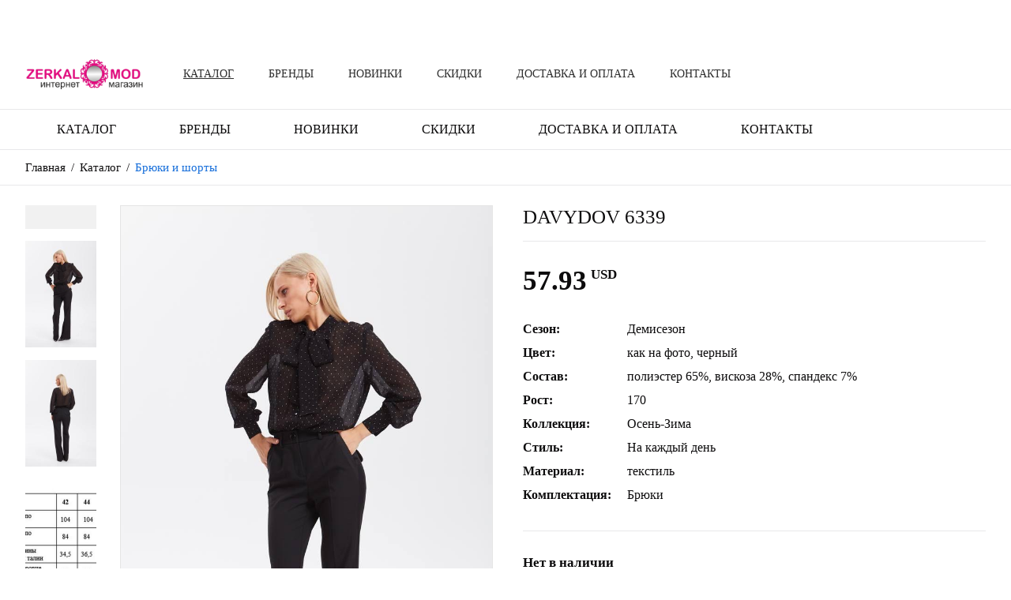

--- FILE ---
content_type: text/html; charset=UTF-8
request_url: https://zerkalomod.ru/dress/bryuki-i-shorty/davydov-6339.html
body_size: 41594
content:
<!DOCTYPE html>
<html lang="ru" >
<head prefix="og: http://ogp.me/ns# fb: http://ogp.me/ns/fb# product: http://ogp.me/ns/product#">
	<title>DAVYDOV 6339 под заказ.</title>
	<meta name="description" content="Брюки из костюмной ткани с посадкой на талии, длиной до щиколотки, прямые от середины бедра до колена и слегка расширены от колена к низу. Передние половинки с карманами, наклонными">
	<meta name="keywords" content="Купить DAVYDOV 6339">	<meta charset="utf-8">
	<meta name="viewport" content="width=device-width, initial-scale=1">
	<meta name="robots" content="index, follow">
		
	<link rel="preload" href="/core/template/font_icons/font_icons.min.css" as="style" onload="this.onload=null;this.rel='stylesheet'">
	
			<link rel="preload" href="/core/template/fonts/Stolzl/style.css" as="style" onload="this.onload=null;this.rel='stylesheet'">
		
	        <link rel="shortcut icon" href="/files/favicon.ico">
        
            <link rel="canonical" href="https://zerkalomod.ru/dress/bryuki-i-shorty/davydov-6339.html">
        
            <meta property="og:type" content="product">        <meta property="og:title" content="DAVYDOV 6339">        <meta property="og:url" content="https://zerkalomod.ru/dress/bryuki-i-shorty/davydov-6339.html">        <meta property="og:image" content="https://zerkalomod.ru/files/catalog/davydov/6339/6339-1.jpg">        <meta property="og:description" content="Брюки из костюмной ткани с посадкой на талии, длиной до щиколотки, прямые от середины бедра до колена и слегка расширены от колена к низу. Передние половинки с карманами, наклонными">                        <meta property="product:price.amount" content="57.93">        <meta property="product:price.currency" content="USD">    	
	        <script src="/core/template/script/jquery-1.11.3.min.js" ></script>
    	
	        <!-- Google Tag Manager -->
<script>(function(w,d,s,l,i){w[l]=w[l]||[];w[l].push({'gtm.start':
new Date().getTime(),event:'gtm.js'});var f=d.getElementsByTagName(s)[0],
j=d.createElement(s),dl=l!='dataLayer'?'&l='+l:'';j.async=true;j.src=
'https://www.googletagmanager.com/gtm.js?id='+i+dl;f.parentNode.insertBefore(j,f);
})(window,document,'script','dataLayer','GTM-NBH6M2JW');</script>
<!-- End Google Tag Manager -->

<meta name="yandex-verification" content="f5f6d91063761bf1" />
    
<style>:root {--iv_site_main_color_1: #166eda;--iv_site_main_color_2: #e83b8e;--iv_site_main_color_3: #fa1ee8;--iv_site_main_color_4: #eeb9ea;--iv_site_font_name: Stolzl;--iv_site_font_color: #0d0c0d;--iv_site_font_size: 17px;--iv_site_line_height: 30px;--iv_site_link_color: #f559f7;}*, *::before, *::after {box-sizing: border-box;}html, body {min-width: 320px;cursor: default;background: #ffffff;}html, body, input, textarea {color: var(--iv_site_font_color);font-family: var(--iv_site_font_name);font-size: var(--iv_site_font_size);line-height: var(--iv_site_line_height);}html, body, div, applet, object, iframe, blockquote, pre, abbr, acronym, address, big, input, textarea,cite, code, del, dfn, em, img, ins, kbd, q, s, samp, small, strike, sub, sup, tt, var, dd, dl, dt, fieldset, form, label, legend, caption {margin:0; padding:0; border:0; text-align:left;}a img, :link img, :visited img {border:0;}p {padding: 0px; margin: 0px;}table {border-collapse: collapse; border-spacing: 0;}td {vertical-align: top;}a {cursor: pointer;color: var(--iv_site_link_color);text-decoration: underline;}a:hover {text-decoration: none;}input, textarea, select {outline: none;}h1, h2, h3, h4, h5, h6 {margin: 0px;padding: 0px 0px 10px 0px;}h1 {font-size: 30px;line-height: 30px;}h2 {font-size: 25px;font-weight: 500;text-transform: uppercase;}h3 {font-size: 20px;line-height: 26px;}h4 {font-size: 18px;}h5 {font-size:16px;}h6 {font-size:14px;}table {width: 100%;border-top: 1px solid #e9edef;border-left: 1px solid #e9edef;}tr {background: #ffffff;}td {border-right: 1px solid #e9edef;border-bottom: 1px solid #e9edef;padding: 8px 30px;}ol {margin-top: 0px;margin-bottom: 0px;padding-left: 17px;}ul {margin: 0px;padding: 0px;list-style: none;}ul li {position: relative;padding-left: 18px;}ul li:before {content: "";position: absolute;width: 8px;height: 8px;border-radius: 4px;left: 0px;top: 12px;background: var(--iv_site_main_color_1);}.clear {clear: both; line-height: 0px; height: 0px; width: 0px; font-size: 0px;}.karkas {width: 1420px;margin: 0px auto;}.full_screen .karkas {width: auto;padding: 0px 50px;}.form_item {}.form_title {font-size: 16px;font-weight: 600;padding-bottom: 3px;}.form_title b {color: #e80000;}.form_input {position: relative;line-height: 0px;}.form_input input {width: 100%;font-size: 16px;background: #f1f1f5;box-shadow: 0 0 3px rgb(0 0 0 / 10%) inset;padding: 5px 15px;}.form_input.eye input {padding-right: 45px;}.form_input.eye span {position: absolute;top: 10px;right: 10px;font-size: 20px;cursor: pointer;}.form_textarea {line-height: 0px;}.form_textarea textarea {width: 100%;height: 150px;background: #f1f1f5;box-shadow: 0 0 3px rgb(0 0 0 / 10%) inset;padding: 10px 15px;font-size: 16px;line-height: 24px;resize: none;}.form_select {position: relative;min-height: 40px;}.form_select select {height: 40px;line-height: 40px;opacity: 0;position: absolute;width: 100%;cursor: pointer;left: 0px;}.form_select div {height: 40px;line-height: 40px;box-sizing: border-box;font-size: 15px;padding: 0px 36px 0px 20px;box-sizing: border-box;background: #f1f1f5;box-shadow: 0 0 3px rgb(0 0 0 / 10%) inset;overflow: hidden;}.form_select span {position: absolute;top: 5px;right: 11px;font-size: 17px;line-height: 30px;}.form_checkbox_box {height: 40px;padding-top: 10px;}.form_checkbox {position: relative;line-height: 20px;font-size: 16px;}.form_checkbox input {display: none;}.form_checkbox span {position: absolute;width: 16px;height: 16px;border-radius: 2px;top: 1px;left: 0px;border: 1px solid #2b2a31;}.form_checkbox span i {font-size: 10px;position: absolute;top: 2px;left: 2px;color: #ffffff;}.form_checkbox input+span+span, .form_checkbox input:checked+span {display: none;}.form_checkbox input:checked+span+span {display: block;background: #2b2a31;}.form_checkbox label {display: inline-block;position: relative;z-index: 1;padding-left: 24px;cursor: pointer;}.form_radio {position: relative;line-height: 20px;font-size: 16px;}.form_radio input {display: none;}.form_radio label {display: inline-block;padding-left: 30px;cursor: pointer;}.form_radio label:before {content: "";position: absolute;left: 0px;top: 1px;width: 18px;height: 18px;border: 1px solid var(--iv_site_font_color);background: #ffffff;border-radius: 9px;}.form_radio input:checked ~ label:after {content: "";position: absolute;left: 5px;top: 6px;width: 8px;height: 8px;background: var(--iv_site_font_color);border-radius: 4px;}.form_button {display: inline-block;line-height: 40px;text-align: center;border: 1px solid var(--iv_site_main_color_1);background: var(--iv_site_main_color_1);color: #ffffff;text-transform: uppercase;font-size: 14px;cursor: pointer;padding: 0px 30px;box-sizing: border-box;text-decoration: none;font-weight: 500;opacity: 0.9;}.form_button.white {background: #ffffff;color: var(--iv_site_font_color);border-color: var(--iv_site_font_color);opacity: 1;}.form_button:hover {opacity: 1;}.form_button.white:hover {background: var(--iv_site_main_color_1);border-color: var(--iv_site_main_color_1);color: #ffffff;}.form_stars {padding-top: 7px;height: 40px;}.form_phone_box {}.form_phone_plus {float: left;font-size: 26px;line-height: 40px;width: 25px;}.form_phone_code {float: left;width: 70px;}.form_phone_number {padding-left: 105px;}.iv_modal_background {position: fixed;background-color: rgba(0, 0, 0, 0.6);top: 0px;left: 0px;right: 0px;bottom: 0px;z-index: 900;}.iv_modal_wrap {position: absolute;z-index: 910;overflow-x: auto;}.iv_modal_wrap::-webkit-scrollbar {width: 6px;height: 6px;}.iv_modal_wrap::-webkit-scrollbar-thumb {background: #cecece;margin: 10px;}.iv_modal_wrap::-webkit-scrollbar-track {background: #efefef;}.iv_modal_wrap_block {display: block !important;}.iv_table_wrap {overflow-x: auto;}.iv_modal_box {display: none;position: relative;width: 450px;background: #ffffff;border: 1px solid #e2e2e2;}.iv_modal_close {position: absolute;right: 10px;top: 50%;margin-top: -15px;font-size: 20px;line-height: 30px;width: 30px;text-align: center;cursor: pointer;}.iv_modal_title {position: relative;font-size: 18px;line-height: 30px;color: var(--iv_site_font_color);padding: 7px 20px;border-bottom: 1px solid #e2e2e2;font-weight: 500;}.iv_modal_title div {text-align: center;}.iv_modal_content {padding: 20px;}@media screen and (max-width: 1460px) {.karkas {width: 1216px;}.full_screen .karkas {padding: 0px 40px;}}@media screen and (max-width: 1274px) {.karkas {width: 980px;}.full_screen .karkas {padding: 0px 30px;}}@media screen and (max-width: 1010px) {.karkas {width: 740px;}}@media screen and (max-width: 760px) {.karkas {width: 420px;}.iv_modal_wrap {width: 100%;padding: 10px 10px;}.iv_modal_box {width: auto;}.form_button {padding: 0px 25px;}.full_screen .karkas {padding: 0px 20px;}td {padding-left: 10px;padding-right: 10px;}}@media screen and (max-width: 440px) {.karkas, .full_screen .karkas {width: 100%;box-sizing: border-box;padding: 0px 10px;}}#formStars-input {overflow: hidden;*zoom: 1;position: relative;float: left;}#formStars-input input {filter: progid:DXImageTransform.Microsoft.Alpha(Opacity=0);opacity: 0;width: 22px;height: 20px;position: absolute;top: 0;z-index: 0;}#formStars-input label {height: 26px;width: 23px;float: right;cursor: pointer;margin-right: 10px;position: relative;z-index: 1;color: #b7b7b7;}#formStars-input label:hover, #formStars-input label:hover ~ label, #formStars-input input:checked ~ label {color: var(--iv_site_main_color_1);}#formStars-input label span {font-size: 20px;}#formStars-input #star-1 {left: 0px;}#formStars-input #star-2 {left: 32px;}#formStars-input #star-3 {left: 64px;}#formStars-input #star-4 {left: 96px;}#formStars-input #star-5 {left: 128px;}</style>
<style id="css-yes-rrjbktox2j">.hand {cursor: pointer;}#simplemodal-overlay {background-color:#000;} </style>
<style id="css-yes-85nkhabixd">.yes-85nkhabixd {border-bottom: 1px solid #e8e8ea;background: #ffffff;}.yes-85nkhabixd.dark {border-bottom: 0px;background: #2b2a31;}.yes-85nkhabixd .top_line_left {float: left;}.yes-85nkhabixd .top_line_right {float: right;}.yes-85nkhabixd .top_line_left .top_line_block {display: none;float: left;padding-right: 50px;}.yes-85nkhabixd .top_line_left .top_line_block.key_phone.mini {padding-right: 20px;}.yes-85nkhabixd .top_line_right .top_line_block {display: none;float: right;padding-left: 50px;}.yes-85nkhabixd .phone {display: inline-block;position: relative;font-size: 15px;color: var(--iv_site_font_color);text-decoration: none;font-weight: 500;padding: 10px 0px;margin-left: 20px;}.yes-85nkhabixd .phone:nth-child(1) {margin-left: 0px;}.yes-85nkhabixd.dark .phone {color: #ffffff;}.yes-85nkhabixd .phone:hover {text-decoration: underline;}.yes-85nkhabixd .phone span {position: relative;top: 2px;padding-right: 6px;font-size: 17px;}.yes-85nkhabixd .top_line_left .phone span {color: var(--iv_site_main_color_1);}.yes-85nkhabixd .top_line_right .phone span {color: var(--iv_site_main_color_2);}.yes-85nkhabixd .links {padding: 10px 0px;}.yes-85nkhabixd .links a {display: inline-block;margin-left: 11px;color: var(--iv_site_font_color);font-size: 19px;}.yes-85nkhabixd.dark .links a {color: #ffffff;}.yes-85nkhabixd .links a:nth-child(1) {margin-left: 0px;}.yes-85nkhabixd .email {display: block;position: relative;color: var(--iv_site_font_color);text-decoration: none;margin: 10px 0px;}.yes-85nkhabixd .top_line_left .email {font-size: 15px;}.yes-85nkhabixd .top_line_right .email {font-size: 12px;text-transform: uppercase;}.yes-85nkhabixd.dark .email {color: #ffffff;}.yes-85nkhabixd .email:hover {text-decoration: underline;}.yes-85nkhabixd .email span {position: relative;top: 2px;padding-right: 6px;font-size: 17px;}.yes-85nkhabixd .top_line_left .email span {color: var(--iv_site_main_color_1);}.yes-85nkhabixd .top_line_right .email span {color: var(--iv_site_main_color_2);}.yes-85nkhabixd .smm {margin: 10px 0px;}.yes-85nkhabixd .smm_text {float: left;color: var(--iv_site_font_color);margin-right: 12px;}.yes-85nkhabixd .top_line_left .smm_text {font-size: 15px;}.yes-85nkhabixd .top_line_right .smm_text {font-size: 12px;text-transform: uppercase;}.yes-85nkhabixd.dark .smm_text {color: #ffffff;}.yes-85nkhabixd .smm_list {float: left;line-height: 28px;padding-top: 2px;}.yes-85nkhabixd .smm_list a {display: inline-block;margin-left: 11px;color: var(--iv_site_font_color);font-size: 19px;}.yes-85nkhabixd.dark .smm_list a {color: #ffffff;}.yes-85nkhabixd .smm_list a:nth-child(1) {margin-left: 0px;}.yes-85nkhabixd .langs {padding: 10px 0px;}.yes-85nkhabixd .langs a, .yes-85nkhabixd .langs div.active {display: block;float: left;text-decoration: none;font-size: 14px;text-align: center;text-transform: uppercase;color: var(--iv_site_font_color);border: 1px solid var(--iv_site_font_color);border-radius: 50%;box-sizing: border-box;min-width: var(--iv_site_line_height);padding: 0px 5px;line-height: 28px;margin-left: 10px;}.yes-85nkhabixd.dark .langs a {color: #ffffff;border-color: #ffffff;}.yes-85nkhabixd .langs a:hover {color: var(--iv_site_main_color_2);border-color: var(--iv_site_main_color_2);}.yes-85nkhabixd .langs a:nth-child(1) {margin-left: 0px;}.yes-85nkhabixd .langs div:nth-child(1) {margin-left: 0px;}.yes-85nkhabixd .langs div.active {color: #ffffff;background: var(--iv_site_main_color_2);border: 1px solid var(--iv_site_main_color_2);}.yes-85nkhabixd .auth {position: relative;padding-left: 27px;margin: 10px 0px;}.yes-85nkhabixd .auth_icon {position: absolute;left: 0px;top: 50%;margin-top: -9px;}.yes-85nkhabixd .auth_icon span {position: absolute;color: var(--iv_site_main_color_2);font-size: 17px;}.yes-85nkhabixd .top_line_left .auth_icon span {color: var(--iv_site_main_color_1);}.yes-85nkhabixd .top_line_right .auth_icon span {color: var(--iv_site_main_color_2);}.yes-85nkhabixd .auth_link {float: left;color: var(--iv_site_font_color);cursor: pointer;text-decoration: none;}.yes-85nkhabixd .top_line_left .auth_link {font-size: 15px;}.yes-85nkhabixd .top_line_right .auth_link {font-size: 12px;text-transform: uppercase;}.yes-85nkhabixd.dark .auth_link {color: #ffffff;}.yes-85nkhabixd .auth_link:hover {text-decoration: underline;}.yes-85nkhabixd .auth_line {float: left;font-size: 12px;color: var(--iv_site_font_color);margin: 0px 3px;}.yes-85nkhabixd.dark .auth_line {color: #ffffff;}.yes-85nkhabixd .basket_box {display: block;position: relative;color: var(--iv_site_font_color);text-decoration: none;padding: 9px 0px 8px 42px;}.yes-85nkhabixd .top_line_left .basket_box {font-size: 15px;}.yes-85nkhabixd .top_line_right .basket_box {font-size: 12px;text-transform: uppercase;}.yes-85nkhabixd.dark .basket_box {color: #ffffff;background: #42414b;padding: 9px 20px 8px 62px;}.yes-85nkhabixd .basket_box:hover {text-decoration: underline;}.yes-85nkhabixd .basket_icon {display: block;position: absolute;height: 35px;width: 35px;text-align: center;border-radius: 17px;font-size: 16px;top: 7px;left: 0px;padding-top: 9px;line-height: 0px;color: #ffffff;}.yes-85nkhabixd .top_line_left .basket_icon {background: var(--iv_site_main_color_1);}.yes-85nkhabixd .top_line_right .basket_icon {background: var(--iv_site_main_color_2);}.yes-85nkhabixd.dark .basket_icon {left: 20px;}.yes-85nkhabixd .basket_box b {font-size: 17px;font-weight: bold;margin-left: 2px;}.yes-85nkhabixd .top_line_left .basket_box b {color: var(--iv_site_main_color_1);}.yes-85nkhabixd .top_line_right .basket_box b {color: var(--iv_site_main_color_2);}.yes-85nkhabixd .basket_currency {position: relative;font-size: 11px;margin-left: 3px;top: -4px;text-transform: uppercase;}.yes-85nkhabixd .top_line_left .basket_currency {color: var(--iv_site_main_color_1);}.yes-85nkhabixd .top_line_right .basket_currency {color: var(--iv_site_main_color_2);}.yes-85nkhabixd .favorites {display: block;position: relative;color: var(--iv_site_font_color);text-decoration: none;margin: 10px 0px;}.yes-85nkhabixd .top_line_left .favorites {font-size: 15px;}.yes-85nkhabixd .top_line_right .favorites {font-size: 12px;text-transform: uppercase;}.yes-85nkhabixd.dark .favorites {color: #ffffff;}.yes-85nkhabixd .favorites:hover {text-decoration: underline;}.yes-85nkhabixd .favorites b {margin-left: 1px;}.yes-85nkhabixd .favorites span {position: relative;top: 1px;padding-right: 6px;font-size: 17px;}.yes-85nkhabixd .top_line_left .favorites span {color: var(--iv_site_main_color_1);}.yes-85nkhabixd .top_line_right .favorites span {color: var(--iv_site_main_color_2);}.yes-85nkhabixd .call {display: block;position: relative;color: var(--iv_site_font_color);padding: 10px 0px;cursor: pointer;}.yes-85nkhabixd .top_line_left .call {font-size: 15px;}.yes-85nkhabixd .top_line_right .call {font-size: 12px;text-transform: uppercase;}.yes-85nkhabixd.dark .call {color: #ffffff;background: #42414b;padding: 10px 20px;}.yes-85nkhabixd .call:hover {text-decoration: underline;}.yes-85nkhabixd .call span {position: relative;top: 1px;padding-right: 10px;font-size: 17px;}.yes-85nkhabixd .top_line_left .call span {color: var(--iv_site_main_color_1);}.yes-85nkhabixd .top_line_right .call span {color: var(--iv_site_main_color_2);}.yes-85nkhabixd .currency_box {padding: 10px 0px;}.yes-85nkhabixd .currency_nazv {float: left;margin-right: 12px;}.yes-85nkhabixd .top_line_left .currency_nazv {font-size: 15px;color: var(--iv_site_main_color_1);}.yes-85nkhabixd .top_line_right .currency_nazv {font-size: 12px;text-transform: uppercase;color: var(--iv_site_main_color_2);}.yes-85nkhabixd .currency_select {float: left;}.yes-85nkhabixd .currency_select .form_select {min-height: 30px;}.yes-85nkhabixd .currency_select .form_select select {height: 30px;line-height: 30px;}.yes-85nkhabixd .currency_select .form_select div {height: 30px;line-height: 30px;background: none;box-shadow: none;color: var(--iv_site_font_color);padding: 0px 22px 0px 0px;}.yes-85nkhabixd .top_line_right .currency_select .form_select div {font-size: 12px;text-transform: uppercase;}.yes-85nkhabixd.dark .currency_select .form_select div {color: #ffffff;}.yes-85nkhabixd .currency_select .form_select div.up {text-transform: uppercase;}.yes-85nkhabixd .currency_select .form_select span {top: 0px;right: 0px;color: var(--iv_site_font_color);}.yes-85nkhabixd.dark .currency_select .form_select span {color: #ffffff;}.yes-85nkhabixd .city_box {padding: 10px 0px;}.yes-85nkhabixd .city_nazv {float: left;margin-right: 12px;}.yes-85nkhabixd.dark .city_nazv {color: #ffffff;}.yes-85nkhabixd .top_line_left .city_nazv {font-size: 15px;}.yes-85nkhabixd .top_line_right .city_nazv {font-size: 12px;text-transform: uppercase;color: var(--iv_site_main_color_2);}.yes-85nkhabixd .city_value {float: left;position: relative;padding-right: 22px;cursor: pointer;}.yes-85nkhabixd.dark .city_value {color: #ffffff;}.yes-85nkhabixd .top_line_left .city_value {font-size: 15px;}.yes-85nkhabixd .top_line_right .city_value {font-size: 12px;text-transform: uppercase;}.yes-85nkhabixd .city_value span {position: absolute;top: 0px;right: 0px;color: var(--iv_site_font_color);font-size: 17px;line-height: 30px;}.yes-85nkhabixd.dark .city_value span {color: #ffffff;}@media screen and (max-width: 1460px) {.yes-85nkhabixd .top_line_left .top_line_block {padding-right: 40px;}.yes-85nkhabixd .top_line_right .top_line_block {padding-left: 40px;}}@media screen and (max-width: 1274px) {.yes-85nkhabixd .top_line_left .top_line_block {padding-right: 30px;}.yes-85nkhabixd .top_line_right .top_line_block {padding-left: 30px;}}@media screen and (max-width: 1010px) {.yes-85nkhabixd .mob_hide {display: none;}.yes-85nkhabixd .currency_nazv {display: none;}.yes-85nkhabixd .auth_line, .yes-85nkhabixd .auth_link:nth-child(4) {display: none;}.yes-85nkhabixd .smm_text {display: none;}.yes-85nkhabixd .top_line_left .call, .yes-85nkhabixd .top_line_right .call {font-size: 0px;}.yes-85nkhabixd .call span {top: 6px;padding-right: 0px;}.yes-85nkhabixd .top_line_left .basket_box, .yes-85nkhabixd .top_line_right .basket_box {font-size: 0px;}.yes-85nkhabixd.dark .basket_box {background: none;padding: 9px 0px 8px 42px;}.yes-85nkhabixd.dark .basket_icon {left: 0px;}.yes-85nkhabixd .top_line_left .iv_basket_count, .yes-85nkhabixd .top_line_right .iv_basket_count {position: absolute;display: block;top: 3px;right: -8px;font-size: 12px;color: #ffffff;background: var(--iv_site_main_color_2);width: 22px;text-align: center;line-height: 22px;border-radius: 11px;}.yes-85nkhabixd .top_line_right .iv_basket_count {background: var(--iv_site_main_color_1);}.yes-85nkhabixd .iv_basket_summ, .yes-85nkhabixd .basket_currency {display: none;}.yes-85nkhabixd .top_line_left .basket_box, .yes-85nkhabixd .top_line_right .basket_box {font-size: 0px;}.yes-85nkhabixd .top_line_left .favorites, .yes-85nkhabixd .top_line_right .favorites {font-size: 0px;}.yes-85nkhabixd .top_line_left .favorites b {font-size: 15px;}.yes-85nkhabixd .top_line_right .favorites b {font-size: 12px;}}@media screen and (max-width: 760px) {.yes-85nkhabixd .top_line_left .top_line_block {padding-right: 20px;}.yes-85nkhabixd .top_line_right .top_line_block {padding-left: 20px;}.yes-85nkhabixd .phone {padding: 7px 0px;}.yes-85nkhabixd .links {padding: 7px 0px;}.yes-85nkhabixd .email {margin: 7px 0px;}.yes-85nkhabixd .smm {margin: 7px 0px;}.yes-85nkhabixd .langs {padding: 7px 0px;}.yes-85nkhabixd .auth {margin: 7px 0px;}.yes-85nkhabixd .basket_box, .yes-85nkhabixd.dark .basket_box {padding: 6px 0px 5px 42px;}.yes-85nkhabixd .favorites {margin: 7px 0px;}.yes-85nkhabixd .call {padding: 7px 0px;}.yes-85nkhabixd.dark .call {padding: 7px 20px;}.yes-85nkhabixd .currency_box {padding: 7px 0px;}} .yes-85nkhabixd {position: fixed;top: 0px;left: 0px;width: 100%;z-index: 10;}</style>
<style id="css-yes-cd53vkv82l">.yes-cd53vkv82l {border-bottom: 1px solid #e8e8ea;}.yes-cd53vkv82l .box {padding: 10px 0px;}.yes-cd53vkv82l .tab {display: table;width: 100%;}.yes-cd53vkv82l .td {display: table-cell;vertical-align: middle;}.yes-cd53vkv82l .td:nth-child(2) {width: 100%;}.yes-cd53vkv82l .logo {display: block;float: left;line-height: 0px;}.yes-cd53vkv82l .logo img {max-width: 150px;max-height: 75px;}.yes-cd53vkv82l .search {width: 250px;border-bottom: 1px solid #d7d6de;margin: 7px 0px;}.yes-cd53vkv82l .search .button {float: right;cursor: pointer;padding: 3px 0px;}.yes-cd53vkv82l .search .input {padding-right: 30px;line-height: 0px;}.yes-cd53vkv82l .search .input input {width: 100%;font: 14px/36px var(--iv_site_font_name);}.yes-cd53vkv82l .search_button {display: none;}.yes-cd53vkv82l .menu {float: left;margin: 11px 0px;padding-left: 80px;text-align: center;line-height: 0px;}.yes-cd53vkv82l .menu a {display: inline-block;color: #2f2f2f;font-size: 14px;text-transform: uppercase;text-decoration: none;margin-left: 60px;font-weight: 500;line-height: var(--iv_site_line_height);}.yes-cd53vkv82l .menu a:nth-child(1) {margin-left: 0px;}.yes-cd53vkv82l .menu a:hover {text-decoration: underline;}.yes-cd53vkv82l .menu a.active {text-decoration: underline;}.main_menu_box {float: right;}.yes-cd53vkv82l .main_menu_block {display: none;float: right;padding-left: 50px;}.yes-cd53vkv82l .main_menu_block:nth-last-child(2) {}.yes-cd53vkv82l .auth_box {position: relative;float: right;margin: 2px 0px;}.yes-cd53vkv82l .auth_icon {position: absolute;top: 5px;left: 0px;font-size: 38px;color: var(--iv_site_main_color_2);}.yes-cd53vkv82l .auth_links {font-size: 14px;line-height: 24px;text-transform: uppercase;padding: 0px 0px 0px 49px;}.yes-cd53vkv82l .auth_links span {text-decoration: underline;cursor: pointer;}.yes-cd53vkv82l .auth_links span:hover {text-decoration: none;}.yes-cd53vkv82l .auth_links a {color: var(--iv_site_font_color);}.yes-cd53vkv82l .auth_links a:hover {}.yes-cd53vkv82l .basket_box {display: block;position: relative;float: right;margin: 2px 0px;font-size: 14px;line-height: 22px;padding: 1px 0px 0px 58px;text-decoration: none;color: var(--iv_site_font_color);}.yes-cd53vkv82l .basket_box:hover {text-decoration: underline;}.yes-cd53vkv82l .basket_icon {display: block;position: absolute;top: 5px;left: 0px;font-size: 38px;color: var(--iv_site_main_color_2);}.yes-cd53vkv82l .basket_currency {position: relative;font-size: 11px;margin-left: 3px;top: -4px;text-transform: uppercase;}.yes-cd53vkv82l .basket_box b {font-size: 16px;}.yes-cd53vkv82l .favorite_box {position: relative;float: right;margin: 2px 0px;display: block;font-size: 14px;line-height: 22px;padding: 1px 0px 0px 51px;text-decoration: none;color: var(--iv_site_font_color);}.yes-cd53vkv82l .favorite_box:hover {text-decoration: underline;}.yes-cd53vkv82l .favorite_icon {position: absolute;top: 5px;left: 0px;font-size: 38px;color: var(--iv_site_main_color_2);}.yes-cd53vkv82l .favorite_box span {text-transform: uppercase;}.yes-cd53vkv82l .favorite_box b {font-size: 16px;}.yes-cd53vkv82l .menu_burger_box {display: none;float: right;padding: 12px 0px 12px 50px;}.yes-cd53vkv82l .menu_burger {position: relative;cursor: pointer;width: 35px;padding: 12px 0px;}.yes-cd53vkv82l .menu_burger span {display: block;height: 3px;background: var(--iv_site_font_color);}.yes-cd53vkv82l .menu_burger:before, .yes-cd53vkv82l .menu_burger:after {display: block;position: absolute;content: "";width: 100%;height: 3px;background: var(--iv_site_font_color);top: 0px;}.yes-cd53vkv82l .menu_burger:after {top: inherit;bottom: 0px;}.yes-cd53vkv82l .mobile_block {display: none;}@media screen and (max-width: 1460px) {.yes-cd53vkv82l .menu {padding-left: 50px;}.yes-cd53vkv82l .menu a {margin-left: 40px;}.yes-cd53vkv82l .search {width: 220px;}.yes-cd53vkv82l .menu_burger_box {padding-left: 40px;}.yes-cd53vkv82l .main_menu_block {padding-left: 40px;}}@media screen and (max-width: 1274px) {.yes-cd53vkv82l .menu {padding-left: 40px;}.yes-cd53vkv82l .menu a {margin-left: 30px;}.yes-cd53vkv82l .menu_burger_box {padding-left: 30px;}.yes-cd53vkv82l .search {width: 180px;}}@media screen and (max-width: 1010px) {.yes-cd53vkv82l .menu {display: none;}.yes-cd53vkv82l .main_menu_block {padding-left: 30px;}.yes-cd53vkv82l .auth_box {margin: 7px 0px;}.yes-cd53vkv82l .auth_links {font-size: 0px;line-height: 0px;padding: 0px;height: 37px;width: 28px;}.yes-cd53vkv82l .auth_links .mob {display: block;position: absolute;height: 37px;width: 28px;}.yes-cd53vkv82l .auth_icon {top: 3px;font-size: 32px;}.yes-cd53vkv82l .basket_box {font-size: 0px;line-height: 0px;padding: 0px;height: 37px;width: 36px;margin: 7px 0px;}.yes-cd53vkv82l .basket_box b, .yes-cd53vkv82l .basket_box span {display: none;}.yes-cd53vkv82l .basket_box span.basket_icon, .yes-cd53vkv82l .basket_box span.basket_icon span {display: block;font-size: 32px;}.yes-cd53vkv82l .basket_box .iv_basket_count {display: block;position: absolute;top: -8px;right: -15px;font-size: 12px;color: #ffffff;background: var(--iv_site_main_color_1);width: 22px;text-align: center;line-height: 22px;border-radius: 11px;}.yes-cd53vkv82l .favorite_box {font-size: 0px;line-height: 0px;padding: 0px;height: 37px;width: 32px;margin: 7px 0px;}.yes-cd53vkv82l .favorite_box b, .yes-cd53vkv82l .favorite_box span {display: none;}.yes-cd53vkv82l .favorite_box span.favorite_icon, .yes-cd53vkv82l .favorite_box span.favorite_icon span {display: block;font-size: 32px;}}@media screen and (max-width: 760px) {.yes-cd53vkv82l .main_menu_box .search {display: none;}.yes-cd53vkv82l .search_button {display: block;font-size: 28px;margin: 11px 0px;}.yes-cd53vkv82l .box.full .karkas {position: relative;}.yes-cd53vkv82l .box.full .mobile_block {display: block;height: 49px;border-top: 1px solid #e8e8ea;margin-top: 10px;}.yes-cd53vkv82l .box.full .search_button {display: none;}.yes-cd53vkv82l .box.full .key_search {padding: 0px;}.yes-cd53vkv82l .box.full .search {display: block;position: absolute;width: 100%;left: 0px;bottom: -57px;box-sizing: border-box;margin: 0px;border: 0px;}.yes-cd53vkv82l .box.full .search .input {padding-right: 34px;}.yes-cd53vkv82l .box.full .search .button {padding: 0px;width: 34px;line-height: 34px;text-align: center;background: var(--iv_site_main_color_1);color: #ffffff;}.yes-cd53vkv82l .box.full .search .input input {background: #f1f1f5;box-shadow: 0 0 3px rgb(0 0 0 / 10%) inset;line-height: 34px;padding: 0px 15px;box-sizing: border-box;}.yes-cd53vkv82l .menu_burger_box {padding-top: 13px;padding-bottom: 13px;}.yes-cd53vkv82l .menu_burger {padding: 11px 0px;}}@media screen and (max-width: 440px) {.yes-cd53vkv82l .box.full .search {padding: 0px 10px;bottom: -49px;}.yes-cd53vkv82l .box {padding: 7px 0px;}.yes-cd53vkv82l .box.full .mobile_block {height: 42px;margin-top: 7px;}.yes-cd53vkv82l .logo img {max-width: 140px;}.yes-cd53vkv82l .auth_icon, .yes-cd53vkv82l .basket_box span.basket_icon span, .yes-cd53vkv82l .favorite_box span.favorite_icon span {font-size: 28px;}.yes-cd53vkv82l .menu_burger_box {padding-left: 20px;}.yes-cd53vkv82l .main_menu_block {padding-left: 15px;}.yes-cd53vkv82l .basket_box {width: 46px;}.yes-cd53vkv82l .basket_box .iv_top_basket_count {top: -6px;right: 0px;}.yes-cd53vkv82l .basket_box .iv_basket_count {right: 1px;}} .yes-cd53vkv82l {margin-top: 50px;}@media screen and (max-width: 760px) {.yes-cd53vkv82l {margin-top: 44px;}}</style>
<style id="css-yes-9dg4ir9ifd">.yes-9dg4ir9ifd {border-bottom: 1px solid #e8e8ea;background: #ffffff;}.yes-9dg4ir9ifd.dark {border-bottom: 0px;background: #2b2a31;}.yes-9dg4ir9ifd .box {height: 50px;overflow-y: hidden;}.yes-9dg4ir9ifd .line_menu_main_link {display: block;float: left;color: var(--iv_site_font_color);line-height: 50px;border-left: 1px solid #e8e8ea;border-right: 1px solid #e8e8ea;padding: 0px 15px;margin-right: 20px;}.yes-9dg4ir9ifd.dark .line_menu_main_link {color: #ffffff;background: #42414b;border: 0px;margin-right: 0px;}.yes-9dg4ir9ifd .line_menu_main_link:hover {background: #e8e8ea;}.yes-9dg4ir9ifd .line_menu_main_link span {line-height: 50px;}.yes-9dg4ir9ifd .line_menu_item {position: relative;}.yes-9dg4ir9ifd .line_menu_item.level_2 {display: block;float: left;padding: 0px 40px;line-height: 50px;font-size: 16px;}.yes-9dg4ir9ifd.dark .line_menu_item.level_2 {padding: 0px;}.yes-9dg4ir9ifd .line_menu.first .line_menu_item:nth-child(1) {padding-left: 0px;}.yes-9dg4ir9ifd .line_menu_link a {display: block;border-top: 1px solid #e8e8ea;line-height: 20px;color: var(--iv_site_font_color);text-decoration: none;padding: 10px 15px;}.yes-9dg4ir9ifd .line_menu_link.level_2 a {text-transform: uppercase;font-weight: 500;line-height: 50px;border: 0px;padding: 0px;}.yes-9dg4ir9ifd .line_menu_link.level_2 a:hover {text-decoration: underline;}.yes-9dg4ir9ifd.dark .line_menu_link.level_2 a {color: #ffffff;padding: 0px 40px;}.yes-9dg4ir9ifd.dark .line_menu_link.level_2 a.active {background: var(--iv_site_main_color_2);}.yes-9dg4ir9ifd .line_menu_block {display: none;position: absolute;z-index: 1;background: #ffffff;width: 250px;border: 1px solid #e8e8ea;border-top: 0px;box-shadow: 0 0 7px rgb(0 0 0 / 21%);z-index: 2;}.yes-9dg4ir9ifd .line_menu_item.level_2:hover .line_menu_block.level_2 {display: block;}.yes-9dg4ir9ifd .line_menu_block.level_2 {top: 100%;left: 0px;}.yes-9dg4ir9ifd .line_menu_item.level_3:hover .line_menu_link.level_3, .yes-9dg4ir9ifd .line_menu_link.level_4:hover {background: #ebebeb;}.yes-9dg4ir9ifd .line_menu_item.level_3:hover .line_menu_block.level_3 {display: block;}.yes-9dg4ir9ifd .line_menu_block.level_3 {top: 0px;left: 100%;}@media screen and (max-width: 1274px) {.yes-9dg4ir9ifd .line_menu_main_link {margin-right: 10px;}.yes-9dg4ir9ifd .line_menu_item {padding: 0px 30px;}.yes-9dg4ir9ifd.dark .line_menu_item {padding: 0px;}.yes-9dg4ir9ifd.dark .line_menu_item a {padding: 0px 30px;}}@media screen and (max-width: 1010px) {.yes-9dg4ir9ifd {display: none;}}</style>
<style id="css-yes-spt6ilqfkq">.karkas .content_right .karkas {width: auto;}.yes-spt6ilqfkq .content_left {float: left;width: 250px;border-right: 1px solid #e8e8ea;padding: 0px 10px 0px 0px;}.yes-spt6ilqfkq .content_right {padding-left: 290px;}.yes-spt6ilqfkq .content_left.swim_scroll .swim_scroll_box {border-right: 1px solid #e8e8ea;padding: 0px 10px 0px 0px;}.yes-spt6ilqfkq .left_filter_box {border-bottom: 1px solid #e8e8ea;}.yes-spt6ilqfkq .left_filter_title {position: relative;text-transform: uppercase;font-weight: 500;font-size: 16px;padding: 10px 20px 10px 0px;cursor: pointer;}.yes-spt6ilqfkq .left_filter_title b {color: #919899;font-size: 14px;font-weight: normal;margin-left: 5px;position: relative;top: -1px;}.yes-spt6ilqfkq .left_filter_box.open b {display: none;}.yes-spt6ilqfkq .left_filter_title span {position: absolute;display: block;right: 5px;top: 50%;margin-top: -10px;font-size: 20px;}.yes-spt6ilqfkq .left_filter_box span.fa-regular.fa-angle-down, .yes-spt6ilqfkq .left_filter_box.open span.fa-regular.fa-angle-right {display: none;}.yes-spt6ilqfkq .left_filter_box.open span.fa-regular.fa-angle-down {display: block;}.yes-spt6ilqfkq .left_filter_block {display: none;padding-bottom: 10px;}.yes-spt6ilqfkq .left_filter_box.open .left_filter_block {display: block;}.yes-spt6ilqfkq .left_filter_list {max-height: 250px;overflow-x: auto;}.yes-spt6ilqfkq .left_filter_list::-webkit-scrollbar {width: 6px;height: 6px;}.yes-spt6ilqfkq .left_filter_list::-webkit-scrollbar-thumb {background: #cecece;border-radius: 10px;margin: 10px;}.yes-spt6ilqfkq .left_filter_list::-webkit-scrollbar-track {background: #efefef;border-radius: 10px;}.yes-spt6ilqfkq .left_filter_item {float: left;width: 100%;margin-bottom: 6px;}.yes-spt6ilqfkq .left_filter_item_color {border-radius: 8px;}.yes-spt6ilqfkq .left_filter_item_color i {left: 3px;}.yes-spt6ilqfkq .left_filter_list.double .left_filter_item {width: 50%;}.yes-spt6ilqfkq .left_filter_item label i {display: inline-block;font-style: normal;font-size: 12px;line-height: 18px;}.yes-spt6ilqfkq .left_filter_range {padding: 23px 0px 6px 0px;}.yes-spt6ilqfkq .iv_pjax_hover {background: #fff none repeat scroll 0 0;bottom: 0;left: 0;opacity: 0.6;position: fixed;right: 0;top: 0;z-index: 1000;display: none;}.yes-spt6ilqfkq .left_filter_button {text-align: center;}.yes-spt6ilqfkq .left_filter_button .form_button {line-height: 36px;padding: 0px 30px;margin-top: 20px;}.yes-spt6ilqfkq .left_filter_button .mobile {display: none;}.yes-spt6ilqfkq .left_filter_button_mobile {display: none;}.yes-spt6ilqfkq .left_filter_price {padding-top: 20px;}.yes-spt6ilqfkq .product_list {}.yes-spt6ilqfkq .iv_count_2 .product_list_item {float: left;width: 50%;margin-right: 0px;padding-right: 10px;}.yes-spt6ilqfkq .iv_count_2 .product_list_item:nth-child(2n+2) {padding: 0px 0px 0px 10px;}.yes-spt6ilqfkq .iv_count_2 .product_list_item:nth-child(1), .yes-spt6ilqfkq .iv_count_2 .product_list_item:nth-child(2) {margin-top: 0px;}.yes-spt6ilqfkq .iv_count_3 .product_list_item {float: left;width: 32%;margin: 40px 2% 0px 0px;}.yes-spt6ilqfkq .iv_count_3 .product_list_item:nth-child(3n+3) {margin-right: 0px;}.yes-spt6ilqfkq .iv_count_3 .product_list_item:nth-child(1), .yes-spt6ilqfkq .iv_count_3 .product_list_item:nth-child(2), .yes-spt6ilqfkq .iv_count_3 .product_list_item:nth-child(3) {margin-top: 0px;}.yes-spt6ilqfkq .iv_count_4 .product_list_item {float: left;width: 23.5%;margin: 40px 2% 0px 0px;}.yes-spt6ilqfkq .iv_count_4 .product_list_item:nth-child(4n+4) {margin-right: 0px;}.yes-spt6ilqfkq .iv_count_4 .product_list_item:nth-child(1), .yes-spt6ilqfkq .iv_count_4 .product_list_item:nth-child(2), .yes-spt6ilqfkq .iv_count_4 .product_list_item:nth-child(3), .yes-spt6ilqfkq .iv_count_4 .product_list_item:nth-child(4) {margin-top: 0px;}.yes-spt6ilqfkq .iv_count_5 .product_list_item {float: left;width: 18.4%;margin: 40px 2% 0px 0px;}.yes-spt6ilqfkq .iv_count_5 .product_list_item:nth-child(5n+5) {margin-right: 0px;}.yes-spt6ilqfkq .iv_count_5 .product_list_item:nth-child(1), .yes-spt6ilqfkq .iv_count_5 .product_list_item:nth-child(2), .yes-spt6ilqfkq .iv_count_5 .product_list_item:nth-child(3), .yes-spt6ilqfkq .iv_count_5 .product_list_item:nth-child(4), .yes-spt6ilqfkq .iv_count_5 .product_list_item:nth-child(5) {margin-top: 0px;}.yes-spt6ilqfkq .quick_filter_box {float: left;width: 100%;padding-bottom: 15px;}.yes-spt6ilqfkq .quick_filter_item {float: left;}.yes-spt6ilqfkq .quick_filter_item label {display: block;position: relative;line-height: 24px;font-size: 14px;border: 1px solid #ededed;padding: 0px 28px 0px 9px;margin-right: 10px;cursor: pointer;}.yes-spt6ilqfkq .quick_filter_item label span {position: absolute;top: 4px;right: 8px;font-size: 16px;}.yes-spt6ilqfkq .quick_filter_item label:hover {border-color: var(--iv_site_font_color);}.yes-spt6ilqfkq .iv_mobile_filter_box {display: block;}.yes-spt6ilqfkq .iv_mobile_menu_title_box {display: none;}.yes-spt6ilqfkq .full .content_left {float: none;width: auto;border: 0px;padding: 0px;}.yes-spt6ilqfkq .full .content_right {padding-left: 0px;}.yes-spt6ilqfkq .full .iv_left_menu {display: none;}.yes-spt6ilqfkq .full .iv_mobile_filter_box {display: none;}.yes-spt6ilqfkq .full .left_filter_button_mobile {display: none;}.yes-spt6ilqfkq .top_filter_box {float: left;position: relative;}.yes-spt6ilqfkq .top_filter_title {position: relative;text-transform: uppercase;font-weight: 500;font-size: 16px;padding-right: 25px;margin: 0px 30px 10px 0px;cursor: pointer;}.yes-spt6ilqfkq .top_filter_title b {color: #919899;font-size: 14px;font-weight: normal;margin-left: 5px;position: relative;top: -1px;}.yes-spt6ilqfkq .top_filter_title span {position: absolute;display: block;right: 5px;top: 7px;font-size: 15px;}.yes-spt6ilqfkq .top_filter_block {display: none;position: absolute;top: 30px;left: -16px;background: #ffffff;width: 222px;z-index: 10;padding: 10px 0px 4px 0px;border: 1px solid #e8e8ea;}.yes-spt6ilqfkq .top_filter_box.open .top_filter_block {display: block;}.yes-spt6ilqfkq .top_filter_list {max-height: 260px;overflow-x: auto;padding: 0px 15px 0px 15px;}.yes-spt6ilqfkq .top_filter_list::-webkit-scrollbar {width: 6px;height: 6px;}.yes-spt6ilqfkq .top_filter_list::-webkit-scrollbar-thumb {background: #cecece;border-radius: 10px;margin: 10px;}.yes-spt6ilqfkq .top_filter_list::-webkit-scrollbar-track {background: #efefef;border-radius: 10px;}.yes-spt6ilqfkq .top_filter_item {float: left;width: 100%;margin-bottom: 6px;}.yes-spt6ilqfkq .top_filter_list.double .top_filter_item {width: 50%;}.yes-spt6ilqfkq .top_filter_item label i {display: inline-block;font-style: normal;font-size: 12px;line-height: 18px;}.yes-spt6ilqfkq .top_filter_button {float: left;border-left: 1px solid #e8e8ea;padding-left: 30px;margin-bottom: 10px;}.yes-spt6ilqfkq .top_filter_button div {position: relative;padding-left: 30px;cursor: pointer;}.yes-spt6ilqfkq .top_filter_button div span {display: block;position: absolute;top: 6px;left: 0px;}.yes-spt6ilqfkq .iv_big_filter_wrap {position: fixed;top: 0px;left: 0px;right: 0px;bottom: 0px;z-index: 100;background-color: rgba(0, 0, 0, 0.6);overflow-x: auto;}.yes-spt6ilqfkq .iv_big_filter_wrap .iv_mobile_filter_box {position: absolute;min-height: 100%;background: #ffffff;width: 360px;padding: 6px 20px 30px 20px;}.yes-spt6ilqfkq .iv_big_filter_close {position: absolute;top: 0px;left: 360px;cursor: pointer;color: #ffffff;padding: 14px 20px;font-size: 32px;}@media screen and (max-width: 1460px) {.yes-spt6ilqfkq .content_right {padding-left: 280px;}.yes-spt6ilqfkq .iv_count_4 .product_list_item {width: 32%;}.yes-spt6ilqfkq .iv_count_4 .product_list_item:nth-child(4n+4) {margin-right: 2%;}.yes-spt6ilqfkq .iv_count_4 .product_list_item:nth-child(3n+3) {margin-right: 0px;}.yes-spt6ilqfkq .iv_count_4 .product_list_item:nth-child(4) {margin-top: 40px;}.yes-spt6ilqfkq .iv_count_5 .product_list_item {width: 23.5%;}.yes-spt6ilqfkq .iv_count_5 .product_list_item:nth-child(5n+5) {margin-right: 2%;}.yes-spt6ilqfkq .iv_count_5 .product_list_item:nth-child(4n+4) {margin-right: 0px;}.yes-spt6ilqfkq .iv_count_5 .product_list_item:nth-child(5) {margin-top: 40px;}}@media screen and (max-width: 1274px) {.yes-spt6ilqfkq .content_left {width: 230px;}.yes-spt6ilqfkq .content_right {padding-left: 260px;}.yes-spt6ilqfkq .iv_count_3 .product_list_item {width: 50%;margin-right: 0px;padding-right: 10px;}.yes-spt6ilqfkq .iv_count_3 .product_list_item:nth-child(2n+2) {padding: 0px 0px 0px 10px;}.yes-spt6ilqfkq .iv_count_3 .product_list_item:nth-child(3) {margin-top: 40px;}}@media screen and (max-width: 1010px) {.yes-spt6ilqfkq .content_left {float: none;width: auto;border: 0px;padding: 0px;}.yes-spt6ilqfkq .content_right {padding-left: 0px;}.yes-spt6ilqfkq .iv_left_menu {display: none;}.yes-spt6ilqfkq .iv_mobile_filter_box {display: none;position: fixed;background: #ffffff;top: 0px;bottom: 0px;left: 0px;right: 0px;z-index: 100;overflow-y: auto;}.yes-spt6ilqfkq .iv_mobile_menu_title_box {display: block;height: 44px;background: #000000;}.yes-spt6ilqfkq .iv_mobile_menu_close {position: absolute;font-size: 26px;line-height: 44px;right: 0px;color: #ffffff;padding: 0px 10px;cursor: pointer;}.yes-spt6ilqfkq .iv_mobile_menu_title {position: relative;float: left;color: #ffffff;font-size: 18px;line-height: 44px;margin: 0px 10px;font-weight: 500;}.yes-spt6ilqfkq .iv_mobile_filter_content {padding: 0px 10px;}.yes-spt6ilqfkq .left_filter_button .mobile {display: inline-block;}.yes-spt6ilqfkq .left_filter_button_mobile, .yes-spt6ilqfkq .full .left_filter_button_mobile {display: block;padding-bottom: 10px;}.yes-spt6ilqfkq .left_filter_button_mobile div {display: inline-block;position: relative;padding: 0px 0px 0px 30px;cursor: pointer;}.yes-spt6ilqfkq .left_filter_button_mobile div span {position: absolute;font-size: 18px;top: 6px;left: 0px;}.yes-spt6ilqfkq .quick_filter_box {display: none;}.yes-spt6ilqfkq .top_filter_karkas {display: none;}.yes-spt6ilqfkq .iv_count_5 .product_list_item {width: 32%;}.yes-spt6ilqfkq .iv_count_5 .product_list_item:nth-child(4n+4), .yes-spt6ilqfkq .iv_count_5 .product_list_item:nth-child(5n+5) {margin-right: 2%;}.yes-spt6ilqfkq .iv_count_5 .product_list_item:nth-child(3n+3) {margin-right: 0px;}.yes-spt6ilqfkq .iv_count_5 .product_list_item:nth-child(4) {margin-top: 40px;}}@media screen and (max-width: 760px) {.yes-spt6ilqfkq .iv_count_4 .product_list_item {width: 50%;margin-right: 0px;padding-right: 10px;}.yes-spt6ilqfkq .iv_count_4 .product_list_item:nth-child(2n+2) {padding: 0px 0px 0px 10px;}.yes-spt6ilqfkq .iv_count_4 .product_list_item:nth-child(4n+4) {margin-right: 0px;}.yes-spt6ilqfkq .iv_count_4 .product_list_item:nth-child(3) {margin-top: 40px;}.yes-spt6ilqfkq .iv_count_5 .product_list_item {width: 50%;margin-right: 0px;padding-right: 10px;}.yes-spt6ilqfkq .iv_count_5 .product_list_item:nth-child(2n+2) {padding: 0px 0px 0px 10px;}.yes-spt6ilqfkq .iv_count_5 .product_list_item:nth-child(4n+4), .yes-spt6ilqfkq .iv_count_5 .product_list_item:nth-child(5n+5) {margin-right: 0px;}.yes-spt6ilqfkq .iv_count_5 .product_list_item:nth-child(3) {margin-top: 40px;}}@media screen and (max-width: 440px) {.yes-spt6ilqfkq .iv_count_2 .product_list_item, .yes-spt6ilqfkq .iv_count_3 .product_list_item {padding-right: 5px;}.yes-spt6ilqfkq .iv_count_2 .product_list_item:nth-child(2n+2), .yes-spt6ilqfkq .iv_count_3 .product_list_item:nth-child(2n+2) {padding: 0px 0px 0px 5px;}.yes-spt6ilqfkq .iv_count_4 .product_list_item, .yes-spt6ilqfkq .iv_count_5 .product_list_item {padding-right: 5px;}.yes-spt6ilqfkq .iv_count_4 .product_list_item:nth-child(2n+2), .yes-spt6ilqfkq .iv_count_5 .product_list_item:nth-child(2n+2) {padding: 0px 0px 0px 5px;}}</style>
<style id="css-yes-39zncs8bcg">.yes-39zncs8bcg {border-bottom: 1px solid #e8e8ea;}.yes-39zncs8bcg .box {font-size: 15px;line-height: 20px;padding: 12px 0px;}.yes-39zncs8bcg .breadcrumb_box {}.yes-39zncs8bcg .breadcrumb_box a {color: var(--iv_site_font_color);text-decoration: none;}.yes-39zncs8bcg .breadcrumb_box a:hover {text-decoration: underline;}.yes-39zncs8bcg b {font-weight: 500;color: var(--iv_site_main_color_1);}.yes-39zncs8bcg .breadcrumb_box span {margin: 0px 3px;}@media screen and (max-width: 760px) {.yes-39zncs8bcg {display: none;}}</style>
<style id="css-yes-oj6fjwja5n">.yes-oj6fjwja5n .product_page_content {margin-top: 25px;}.yes-oj6fjwja5n .product_page_left {float: left;width: 542px;}.yes-oj6fjwja5n .product_page_right {padding-left: 600px;}.yes-oj6fjwja5n .product_page_label_box {position: absolute;top: 0px;left: 0px;}.yes-oj6fjwja5n .product_page_label {float: left;background-color: rgba(255, 255, 255, 0.7);color: var(--iv_site_font_color);font-size: 12px;line-height: 22px;padding: 0px 10px;}.yes-oj6fjwja5n .product_page_label.new {background-color: rgba(0, 173, 93, 0.7);color: #ffffff;text-transform: uppercase;}.yes-oj6fjwja5n .product_page_label.percent {background-color: rgba(232, 0, 0, 0.7);color: #ffffff;}.yes-oj6fjwja5n .product_page_gallery_pics {padding: 0px 45px;position: relative;margin-top: 15px;}.yes-oj6fjwja5n .product_page_gallery_pics ul li:before {display: none;}.yes-oj6fjwja5n .product_page_gallery_pics_item {position: relative;line-height: 0px;width: 90px;cursor: pointer;}.yes-oj6fjwja5n .product_page_gallery_pics_item .table {display: table;position: absolute;width: 100%;height: 100%;background-color: rgba(0, 0, 0, 0.3);}.yes-oj6fjwja5n .product_page_gallery_pics_item .td {display: table-cell;vertical-align: middle;text-align: center;color: #ffffff;font-size: 40px;}.yes-oj6fjwja5n .product_page_gallery_pics_item img {width: 100%;}.yes-oj6fjwja5n .product_page_gallery_picture {line-height: 0px;width: 542px;position: relative;line-height: 0px;border: 1px solid #e5e5e5;box-sizing: border-box;}.yes-oj6fjwja5n .product_page_gallery_picture img {width: 100%;}.yes-oj6fjwja5n .product_page_video {position: relative;line-height: 0px;}.yes-oj6fjwja5n .product_page_video img {width: 100%;}.yes-oj6fjwja5n .product_page_video_item video {position: absolute;top: 50%;left: 50%;transform: translateX(-50%) translateY(-50%);width: 100%;height: 100%;}.yes-oj6fjwja5n .product_page_content.vertical .product_page_left {width: 670px;}.yes-oj6fjwja5n .product_page_content.vertical .product_page_right {padding-left: 720px;}.yes-oj6fjwja5n .product_page_content.vertical .product_page_gallery_pics {float: left;padding: 45px 0px;margin: 0px;}.yes-oj6fjwja5n .product_page_content.vertical .product_page_gallery_picture {float: right;}.yes-oj6fjwja5n .jcarousel {position: relative;overflow: hidden;width: 452px;}.yes-oj6fjwja5n .jcarousel img {display: block;}.yes-oj6fjwja5n .jcarousel ul {width: 10000em;height: 100%;position: relative;list-style: none;margin: 0;padding: 0;}.yes-oj6fjwja5n .jcarousel li {float: left;padding-left: 0px;background: 0px;margin-right: 16px;}.yes-oj6fjwja5n .jcarousel-prev, .yes-oj6fjwja5n .jcarousel-next {position: absolute;width: 30px;top: 0px;bottom: 0px;left: 0px;background: rgba(0, 0, 0, 0.11);cursor: pointer;font-size: 20px;color: #ffffff;}.yes-oj6fjwja5n .jcarousel-next {left: auto;right: 0px;}.yes-oj6fjwja5n .jcarousel-prev span, .yes-oj6fjwja5n .jcarousel-next span {position: absolute;top: 50%;left: 50%;margin: -10px 0px 0px -5px;}.yes-oj6fjwja5n .jcarousel-prev:hover, .yes-oj6fjwja5n .jcarousel-next:hover {background-color: rgba(0, 0, 0, 0.3);}.yes-oj6fjwja5n .jcarousel-prev.inactive, .yes-oj6fjwja5n .jcarousel-next.inactive {opacity: .5;cursor: default;}.yes-oj6fjwja5n .jcarousel-prev.inactive:hover, .yes-oj6fjwja5n .jcarousel-next.inactive:hover {background: rgba(0, 0, 0, 0.11);}.yes-oj6fjwja5n .product_page_content.vertical .jcarousel {width: 90px;height: 722px;}.yes-oj6fjwja5n .product_page_content.vertical .jcarousel ul {width: 100%;height: 10000em;}.yes-oj6fjwja5n .product_page_content.vertical .jcarousel li {margin: 0px 0px 16px 0px;}.yes-oj6fjwja5n .product_page_content.vertical .jcarousel-prev, .yes-oj6fjwja5n .product_page_content.vertical .jcarousel-next {width: 90px;height: 30px;bottom: auto;line-height: 30px;text-align: center;}.yes-oj6fjwja5n .product_page_content.vertical .jcarousel-next {top: auto;right: auto;bottom: 0px;}.yes-oj6fjwja5n .product_page_title {font-size: 25px;border-bottom: 1px solid #e8e8ea;padding-bottom: 15px;}.yes-oj6fjwja5n .product_page_title h1 {font-size: inherit;line-height: inherit;font-weight: inherit;padding: 0px;}.yes-oj6fjwja5n .product_gallery_mobile {display: none;}.yes-oj6fjwja5n .product_page_table_box {border-bottom: 1px solid #e8e8ea;padding: 30px 0px;}.yes-oj6fjwja5n .product_page_table {display: table;width: 100%;}.yes-oj6fjwja5n .product_page_table_td {display: table-cell;vertical-align: top;}.yes-oj6fjwja5n .product_page_table_td:nth-child(1) {width: 100%;padding-right: 50px;vertical-align: middle;}.yes-oj6fjwja5n .product_page_logo {line-height: 0px;margin-bottom: 15px;}.yes-oj6fjwja5n .product_page_logo a {display: block;line-height: 0px;}.yes-oj6fjwja5n .product_page_stars {line-height: 0px;font-size: 11px;color: var(--iv_site_main_color_1);text-align: center;}.yes-oj6fjwja5n .product_page_price {line-height: 40px;}.yes-oj6fjwja5n .product_page_price .price {font-size: 35px;font-weight: 600;}.yes-oj6fjwja5n .product_page_price .product_page_symbol {position: relative;font-size: 17px;text-transform: uppercase;top: -14px;margin-left: 5px;font-weight: 600;}.yes-oj6fjwja5n .product_page_price.sale .price, .yes-oj6fjwja5n .product_page_price.sale .product_page_symbol {color: #e80000;}.yes-oj6fjwja5n .product_page_price .old_price {color: #919899;font-size: 28px;text-decoration: line-through;margin-left: 20px;}.yes-oj6fjwja5n .product_page_price_text {font-size: 20px;font-weight: 600;padding: 10px 0px;}.yes-oj6fjwja5n .product_page_options {display: table;margin-top: 20px;}.yes-oj6fjwja5n .product_page_options_row {display: table-row;}.yes-oj6fjwja5n .product_page_options_td {display: table-cell;padding: 5px 0px;line-height: 20px;font-size: 16px;vertical-align: middle;}.yes-oj6fjwja5n .product_page_options_td:nth-child(1) {font-weight: bold;padding-right: 20px;}.yes-oj6fjwja5n .product_page_filter_box {float: left;width: 100%;padding: 25px 0px;position: relative;border-bottom: 1px solid #e8e8ea;}.yes-oj6fjwja5n .product_page_filter_title {font-size: 16px;font-weight: bold;padding-bottom: 5px;}.yes-oj6fjwja5n .product_page_filter_title span {text-transform: lowercase;}.yes-oj6fjwja5n .product_page_filter_title.n_1 {padding-top: 20px;}.yes-oj6fjwja5n .product_page_filter_item {float: left;margin: 10px 10px 0px 0px;cursor: pointer;border: 1px solid #dfdce3;font-size: 14px;font-weight: 500;text-align: center;color: #282d43;min-width: 44px;height: 44px;line-height: 42px;padding: 0px 10px;box-sizing: border-box;background: #ffffff;}.yes-oj6fjwja5n .product_page_filter_item.active {background: var(--iv_site_main_color_1);border-color: var(--iv_site_main_color_1);;color: #ffffff;}.yes-oj6fjwja5n .product_page_filter_link {display: block;position: absolute;top: 30px;right: 0px;text-decoration: none;font-size: 16px;cursor: pointer;color: var(--iv_site_link_color);}.yes-oj6fjwja5n .product_page_filter_link:hover {text-decoration: underline;}.yes-oj6fjwja5n .product_page_filter_link span {margin-right: 7px;}.yes-oj6fjwja5n .product_page_filter_one_plus, .yes-oj6fjwja5n .product_page_filter_one_minus {float: left;position: relative;border: 1px solid #dfdce3;width: 43px;height: 43px;background: #ffffff;cursor: pointer;}.yes-oj6fjwja5n .product_page_filter_one {padding-top: 10px;}.yes-oj6fjwja5n .product_page_filter_one_plus:hover, .yes-oj6fjwja5n .product_page_filter_one_minus:hover {background: #f1f1f1;}.yes-oj6fjwja5n .product_page_filter_one_plus:before, .yes-oj6fjwja5n .product_page_filter_one_minus:before {position: absolute;content: "";width: 17px;height: 1px;top: 20px;left: 12px;background: #282d43;}.yes-oj6fjwja5n .product_page_filter_one_plus:after {position: absolute;content: "";width: 1px;height: 17px;top: 12px;left: 20px;background: #282d43;}.yes-oj6fjwja5n .product_page_filter_one_value {float: left;width: 90px;border-top: 1px solid #dfdce3;border-bottom: 1px solid #dfdce3;line-height: 0px;}.yes-oj6fjwja5n .product_page_filter_one_value input {width: 100%;background: #ffffff;line-height: 41px;padding: 0px 10px;text-align: center;font-size: 14px;box-sizing: border-box;color: #282d43;}.yes-oj6fjwja5n .product_page_buttons_box {padding: 30px 0px 10px 0px;line-height: 0px;}.yes-oj6fjwja5n .product_page_buttons_item {padding: 0px 25px;margin-right: 20px;}.yes-oj6fjwja5n .product_page_buttons_item span {margin-right: 14px;}.yes-oj6fjwja5n .product_page_buttons_clear {display: none;}.yes-oj6fjwja5n .product_page_buttons_favorite {display: inline-block;font-size: 28px;position: relative;top: 5px;cursor: pointer;}.yes-oj6fjwja5n .product_page_buttons_favorite span:nth-child(2), .yes-oj6fjwja5n .product_page_buttons_favorite.exist span:nth-child(1) {display: none;}.yes-oj6fjwja5n .product_page_buttons_favorite.exist span:nth-child(2) {display: inline-block;}.yes-oj6fjwja5n .product_page_buttons_favorite:hover, .yes-oj6fjwja5n .product_page_buttons_favorite.exist {color: var(--iv_site_main_color_1);}.yes-oj6fjwja5n .product_page_color_box {float: left;width: 100%;padding: 25px 0px 20px 0px;border-bottom: 1px solid #e8e8ea;}.yes-oj6fjwja5n .product_page_color_item {display: block;float: left;width: 90px;text-decoration: none;color: var(--iv_site_font_color);margin: 10px 20px 10px 0px;}.yes-oj6fjwja5n .product_page_color_item:hover {text-decoration: underline;}.yes-oj6fjwja5n .product_page_color_picture {display: block;width: 90px;line-height: 0px;}.yes-oj6fjwja5n .product_page_color_picture img {width: 100%;}.yes-oj6fjwja5n .product_page_color_no_picture {display: block;}.yes-oj6fjwja5n .product_page_color_text {display: block;font-size: 14px;line-height: 20px;height: 20px;overflow: hidden;text-overflow: ellipsis;white-space: nowrap;margin-top: 5px;text-align: center;}.yes-oj6fjwja5n .info_box {float: left;width: 100%;padding-top: 25px;}.yes-oj6fjwja5n .info_box.full {float: none;}.yes-oj6fjwja5n .info_list {padding-top: 20px;}.yes-oj6fjwja5n .iv_list {margin: 0px -15px;}.yes-oj6fjwja5n .iv_item {float: left;padding: 0px 15px;width: 20%;}.yes-oj6fjwja5n .scroll_box {margin-top: 40px;}.yes-oj6fjwja5n .scroll_block {position: relative;}.yes-oj6fjwja5n .scroll_title {font-size: 25px;border-bottom: 1px solid #e8e8ea;padding-bottom: 15px;margin-bottom: 20px;}.yes-oj6fjwja5n .scroll_block .slick-next, .yes-oj6fjwja5n .scroll_block .slick-prev {top: -69px;right: 13px;width: 36px;height: 36px;background: #ffffff url(/core/template/images/scroll_right.png) no-repeat 15px 10px;border: 1px solid #ededed;margin: 0px;}.yes-oj6fjwja5n .scroll_block .slick-prev {background: #ffffff url(/core/template/images/scroll_left.png) no-repeat 11px 10px;right: 68px;left: auto;}.yes-oj6fjwja5n .scroll_block .slick-next:hover, .yes-oj6fjwja5n .scroll_block .slick-prev:hover {border-color: #000000;}.yes-oj6fjwja5n .tab_buttons {border-bottom: 1px solid #e8e8ea;}.yes-oj6fjwja5n .tab_link {position: relative;display: inline-block;color: #b7b7b7;font-size: 20px;line-height: 30px;padding-bottom: 10px;margin-left: 40px;cursor: pointer;text-decoration: none;}.yes-oj6fjwja5n .tab_link:nth-child(1) {margin-left: 0px;}.yes-oj6fjwja5n .tab_link:hover {color: var(--iv_site_font_color);}.yes-oj6fjwja5n .tab_link.active {font-weight: 600;color: var(--iv_site_font_color);}.yes-oj6fjwja5n .tab_link.active:before {position: absolute;content: "";height: 1px;width: 100%;bottom: -1px;background: var(--iv_site_font_color);}.yes-oj6fjwja5n .tab_mob_title, .yes-oj6fjwja5n .tab_mob_block {display: none;}.yes-oj6fjwja5n .tab_mob_block:nth-child(1) {display: block;}.yes-oj6fjwja5n .product_page_more_box {display: none;position: relative;}.yes-oj6fjwja5n .product_page_more_light {position: absolute;width: 100%;height: 58px;background: url(/core/template/images/more_background.png) repeat-x top left;top: -58px;left: 0px;}.yes-oj6fjwja5n .product_page_more_line {display: none;position: relative;text-align: center;font-size: 16px;}.yes-oj6fjwja5n .product_page_more_line:before {content: "";position: absolute;width: 100%;height: 1px;top: 50%;left: 0px;background: #e8e8ea;}.yes-oj6fjwja5n .product_page_more_line b {position: relative;padding: 0px 20px;background: #ffffff;font-weight: 600;cursor: pointer;z-index: 1;}.yes-oj6fjwja5n .product_page_more_line span {margin-left: 10px;}.yes-oj6fjwja5n .product_page_more_line.show {display: block;}.yes-oj6fjwja5n .product_page_more_control .product_page_info {height: 150px;overflow: hidden;}.yes-oj6fjwja5n .product_page_more_control .product_page_more_box {display: block;}.yes-oj6fjwja5n .product_page_more_control.full .product_page_info {height: auto;overflow: auto;}.yes-oj6fjwja5n .product_page_more_control.full .product_page_more_light, .yes-oj6fjwja5n .product_page_more_control.full .product_page_more_line.show {display: none;}.yes-oj6fjwja5n .product_page_more_control.full .product_page_more_line.hide {display: block;}.yes-oj6fjwja5n .variant_box {padding: 25px 0px;border-bottom: 1px solid #e8e8ea;}.yes-oj6fjwja5n .variant_table {border: 0px;}.yes-oj6fjwja5n .variant_table td {border: 0px;vertical-align: middle;padding-left: 0px;padding-right: 0px;}.yes-oj6fjwja5n .variant_table tr {border-top: 1px solid #e9edef;}.yes-oj6fjwja5n .variant_table tr:nth-child(1) {border: 0px;}.yes-oj6fjwja5n .variant_table td.nazv {font-weight: bold;width: 50%;}.yes-oj6fjwja5n .variant_table td.price {font-weight: bold;width: 50%;}.yes-oj6fjwja5n .variant_table td.count {padding-right: 50px;}.yes-oj6fjwja5n .variant_table td.clear {display: none;}.yes-oj6fjwja5n .variant_table_price {font-size: 20px;font-weight: 500;}.yes-oj6fjwja5n .variant_table_price.sale {color: #e80000;}.yes-oj6fjwja5n .variant_table_price.old {color: #919899;}.yes-oj6fjwja5n .variant_table_price.cross_out .iv_price {text-decoration: line-through;}.yes-oj6fjwja5n .variant_table_price_symbol {position: relative;font-size: 13px;text-transform: uppercase;top: -5px;margin-left: 5px;font-weight: 600;}.yes-oj6fjwja5n .variant_table_count {height: 35px;width: 130px;margin: 0px auto;box-sizing: border-box;}.yes-oj6fjwja5n .variant_table_input {float: left;width: 60px;line-height: 0px;}.yes-oj6fjwja5n .variant_table_input input {width: 100%;height: 35px;border-top: 1px solid #dfdce3;border-bottom: 1px solid #dfdce3;text-align: center;line-height: 33px;background: #ffffff;}.yes-oj6fjwja5n .variant_table_button {float: left;position: relative;border: 1px solid #dfdce3;width: 35px;height: 35px;background: #ffffff;cursor: pointer;}.yes-oj6fjwja5n .variant_table_button:hover {background: #f1f1f1;}.yes-oj6fjwja5n .variant_table_button:before {position: absolute;content: "";width: 15px;height: 1px;top: 16px;left: 9px;background: #282d43;}.yes-oj6fjwja5n .variant_table_button.plus:after {position: absolute;content: "";width: 1px;height: 15px;top: 9px;left: 16px;background: #282d43;}.yes-oj6fjwja5n .variant_table_button_add {line-height: 33px;padding: 0px 15px;white-space: nowrap;}.yes-oj6fjwja5n .variant_table_button_add span {margin-right: 14px;}@media screen and (max-width: 1460px) {.yes-oj6fjwja5n .product_page_left {width: 472px;}.yes-oj6fjwja5n .product_page_right {padding-left: 510px;}.yes-oj6fjwja5n .product_page_gallery_picture {width: 472px;}.yes-oj6fjwja5n .product_page_content.vertical .product_page_left {width: 592px;}.yes-oj6fjwja5n .product_page_content.vertical .product_page_right {padding-left: 630px;}.yes-oj6fjwja5n .jcarousel {width: 382px;}.yes-oj6fjwja5n .product_page_content.vertical .jcarousel {height: 617px;}}@media screen and (max-width: 1274px) {.yes-oj6fjwja5n .product_page_left, .yes-oj6fjwja5n .product_page_content.vertical .product_page_left {width: 432px;}.yes-oj6fjwja5n .product_page_right, .yes-oj6fjwja5n .product_page_content.vertical .product_page_right {padding-left: 470px;}.yes-oj6fjwja5n .product_page_gallery_picture {width: 432px;}.yes-oj6fjwja5n .product_page_content.vertical .product_page_gallery_picture {float: none;}.yes-oj6fjwja5n .product_page_content.vertical .product_page_gallery_pics {float: none;padding: 0px 45px;margin: 15px 0px 0px 0px;}.yes-oj6fjwja5n .jcarousel {width: 342px;}.yes-oj6fjwja5n .product_page_content.vertical .jcarousel {width: 342px;height: auto;}.yes-oj6fjwja5n .product_page_content.vertical .jcarousel ul {width: 10000em;height: 100%;}.yes-oj6fjwja5n .product_page_content.vertical .jcarousel li {margin: 0px 16px 0px 0px;}.yes-oj6fjwja5n .product_page_content.vertical .jcarousel-prev, .yes-oj6fjwja5n .product_page_content.vertical .jcarousel-next {width: 30px;height: auto;bottom: 0px;line-height: 30px;text-align: center;}.yes-oj6fjwja5n .product_page_content.vertical .jcarousel-next {top: 0px;right: 0px;}.yes-oj6fjwja5n .variant_table, .yes-oj6fjwja5n .variant_table tbody, .yes-oj6fjwja5n .variant_table tr, .yes-oj6fjwja5n .variant_table td {display: block;}.yes-oj6fjwja5n .variant_table td.price .cross_out, .yes-oj6fjwja5n .variant_table td.price br {display: none;}.yes-oj6fjwja5n .variant_table tr {margin-top: 15px;padding-top: 15px;}.yes-oj6fjwja5n .variant_table tr:nth-child(1) {margin-top: 0px;padding-top: 0px;}.yes-oj6fjwja5n .variant_table td.nazv {float: left;}.yes-oj6fjwja5n .variant_table td.price {float: left;}.yes-oj6fjwja5n .variant_table td.count {float: left;padding-right: 0px;width: 50%;}.yes-oj6fjwja5n .variant_table td.button {float: left;}.yes-oj6fjwja5n .variant_table td.clear {display: block;clear: both;line-height: 0px;height: 0px;width: 0px;font-size: 0px;padding: 0px;}.yes-oj6fjwja5n .variant_table_count {margin: 0px;}}@media screen and (max-width: 1010px) {.yes-oj6fjwja5n .product_page_left {display: none;}.yes-oj6fjwja5n .product_page_right, .yes-oj6fjwja5n .product_page_content.vertical .product_page_right{padding-left: 0px;}.yes-oj6fjwja5n .product_gallery_mobile {display: block;}.yes-oj6fjwja5n .product_gallery_mobile_in {padding: 25px 0px 60px 0px;border-bottom: 1px solid #e8e8ea;}.yes-oj6fjwja5n .product_gallery_mobile_picture {padding: 25px 0px 30px 0px;border-bottom: 1px solid #e8e8ea;}.yes-oj6fjwja5n .product_gallery_mobile_item, .yes-oj6fjwja5n .product_gallery_mobile_picture {display: block;line-height: 0px;}.yes-oj6fjwja5n .product_gallery_mobile_item img, .yes-oj6fjwja5n .product_gallery_mobile_picture img {width: 100%;}.yes-oj6fjwja5n .slick-dots li.slick-active button {background: var(--iv_site_main_color_1);}.yes-oj6fjwja5n .product_gallery_mobile_video {position: relative;line-height: 0px;}.yes-oj6fjwja5n .product_gallery_mobile_video video {position: absolute;top: 50%;left: 50%;transform: translateX(-50%) translateY(-50%);width: 100%;height: 100%;}.yes-oj6fjwja5n .product_gallery_mobile_video img {width: 100%;}.yes-oj6fjwja5n .variant_table_button:hover {background: #ffffff;}}@media screen and (max-width: 760px) {.yes-oj6fjwja5n .product_page_table {display: block;width: auto;}.yes-oj6fjwja5n .product_page_table_td:nth-child(1) {display: block;padding-right: 0px;}.yes-oj6fjwja5n .product_page_table_td:nth-child(2) {display: none;}.yes-oj6fjwja5n .product_page_options {display: block;}.yes-oj6fjwja5n .product_page_options_row {display: block;padding-top: 6px;line-height: 24px;}.yes-oj6fjwja5n .product_page_options_row:nth-child(1) {padding-top: 0px;}.yes-oj6fjwja5n .product_page_options_td {display: inline;padding: 0px;}.yes-oj6fjwja5n .product_page_options_td:nth-child(1) {padding-right: 10px;}.yes-oj6fjwja5n .product_page_buttons_clear {display: block;clear: both;line-height: 0px;height: 15px;font-size: 0px;}.yes-oj6fjwja5n .iv_list {margin: 0px -10px;}.yes-oj6fjwja5n .iv_item {padding: 0px 10px;}.yes-oj6fjwja5n .tab_mob_title {display: block;}.yes-oj6fjwja5n .tab_mob_block {display: block;padding-top: 20px;}.yes-oj6fjwja5n .tab_buttons {border: 0px;}.yes-oj6fjwja5n .tab_buttons .tab_link {display: none;}.yes-oj6fjwja5n .tab_buttons .tab_link:nth-child(1) {display: block;}.yes-oj6fjwja5n .tab_link {margin-left: 0px;color: var(--iv_site_font_color);border-bottom: 1px solid #e8e8ea;padding-top: 25px;font-weight: 600;}.yes-oj6fjwja5n .tab_link.active:before {display: none;}.yes-oj6fjwja5n .info_box, .yes-oj6fjwja5n .info_list {padding-top: 0px;}.yes-oj6fjwja5n .scroll_title {font-size: 20px;font-weight: 600;padding-bottom: 10px;}.yes-oj6fjwja5n .scroll_block .slick-next, .yes-oj6fjwja5n .scroll_block .slick-prev {top: -64px;}.yes-oj6fjwja5n .product_page_filter_link {position: static;margin-top: 15px;}}</style>
<style id="css-yes-bo4mz8n12f">.iv_reviews_tab_in_button .form_button {padding: 0px 25px;}.iv_reviews_tab_in_form {display: none;}.iv_reviews_tab_in_list {padding-top: 30px;}.iv_reviews_form_title {font-weight: 600;font-size: 20px;line-height: 30px;padding-bottom: 15px;}.iv_reviews_form_title span {display: inline-block;border-bottom: 1px solid var(--iv_site_font_color);padding-bottom: 10px;}.iv_reviews_form_box {}.iv_reviews_form_item {float: left;width: 50%;padding: 0px 20px 20px 0px;}.iv_reviews_form_item:nth-child(2n+2) {padding: 0px 0px 20px 20px;}.iv_reviews_form_button {text-align: center;padding-top: 30px;}.iv_reviews_form_button .form_button {padding: 0px 25px;}.iv_reviews_item {border-top: 1px solid #e8e8ea;margin-top: 25px;padding-top: 20px;}.iv_reviews_item:nth-child(1) {border-top: 0px;margin-top: 0px;padding-top: 0px;}.iv_reviews_item_top {}.iv_reviews_item_avatar {float: left;font-size: 57px;padding: 6px 18px 0px 0px;}.iv_reviews_item_info {float: left;}.iv_reviews_item_nazv {font-size: 16px;line-height: 24px;}.iv_reviews_item_nazv b {color: var(--iv_site_main_color_2);font-weight: 600;}.iv_reviews_item_nazv span {display: inline-block;position: relative;margin-left: 15px;}.iv_reviews_item_nazv span:before {content: "|";padding-right: 15px;}.iv_reviews_item_date {font-size: 14px;line-height: 24px;}.iv_reviews_item_stars {line-height: 0px;font-size: 11px;color: var(--iv_site_main_color_1);padding-top: 5px;}.iv_reviews_item_text {font-size: 16px;line-height: 24px;padding-top: 20px;}.iv_reviews_item_answer {font-size: 16px;line-height: 24px;padding-top: 10px;}.iv_reviews_item_answer b {font-weight: 600;}@media screen and (max-width: 760px) {.iv_reviews_form_item {padding-right: 10px;}.iv_reviews_form_item:nth-child(2n+2) {padding-left: 10px;}}@media screen and (max-width: 440px) {.iv_reviews_form_item, .iv_reviews_form_item:nth-child(2n+2) {float: none;width: auto;padding: 0px 0px 20px 0px;}.iv_reviews_form_item .form_stars {height: 32px;}.iv_reviews_item_avatar {display: none;}.iv_reviews_item_info {float: none;}}</style>
<style id="css-yes-wntnytious">.iv_questions_tab_in_button .form_button {padding: 0px 25px;}.iv_questions_tab_in_form {display: none;}.iv_questions_tab_in_list {padding-top: 30px;}.iv_questions_form_title {font-weight: 600;font-size: 20px;line-height: 30px;padding-bottom: 15px;}.iv_questions_form_title span {display: inline-block;border-bottom: 1px solid var(--iv_site_font_color);padding-bottom: 10px;}.iv_questions_form_box {}.iv_questions_form_item {float: left;width: 50%;padding: 0px 20px 20px 0px;}.iv_questions_form_item:nth-child(2n+2) {padding: 0px 0px 20px 20px;}.iv_questions_form_button {text-align: center;padding-top: 30px;}.iv_questions_form_button .form_button {padding: 0px 25px;}.iv_questions_item {border-top: 1px solid #e8e8ea;margin-top: 25px;padding-top: 20px;}.iv_questions_item:nth-child(1) {border-top: 0px;margin-top: 0px;padding-top: 0px;}.iv_questions_item_top {}.iv_questions_item_avatar {float: left;font-size: 57px;padding: 0px 18px 0px 0px;}.iv_questions_item_info {float: left;padding-top: 4px;}.iv_questions_item_nazv {font-size: 16px;line-height: 24px;}.iv_questions_item_nazv b {color: var(--iv_site_main_color_2);font-weight: 600;}.iv_questions_item_date {font-size: 14px;line-height: 24px;}.iv_questions_item_text {font-size: 16px;line-height: 24px;padding-top: 20px;}.iv_questions_item_answer {font-size: 16px;line-height: 24px;padding-top: 10px;}.iv_questions_item_answer b {font-weight: 600;}@media screen and (max-width: 760px) {.iv_questions_form_item {padding-right: 10px;}.iv_questions_form_item:nth-child(2n+2) {padding-left: 10px;}}@media screen and (max-width: 440px) {.iv_questions_form_item, .iv_questions_form_item:nth-child(2n+2) {float: none;width: auto;padding: 0px 0px 20px 0px;}.iv_questions_form_item .form_stars {height: 32px;}.iv_questions_item_avatar {display: none;}.iv_questions_item_info {float: none;}}</style>
<style id="css-yes-g6ko1lri2g">.yes-g6ko1lri2g {border-top: 1px solid #e8e8ea;background: #ffffff;}.yes-g6ko1lri2g .dark {border-top: 0px;background: #2b2a31;color: #ffffff;}.yes-g6ko1lri2g .box {padding: 40px 0px;}.yes-g6ko1lri2g .block_left {float: left;padding-right: 50px;}.yes-g6ko1lri2g .block_right {float: left;padding-right: 30px;}.yes-g6ko1lri2g .block_nazv {text-transform: uppercase;font-weight: bold;}.yes-g6ko1lri2g .block_info {font-size: 15px;line-height: 24px;padding-top: 15px;}.yes-g6ko1lri2g .block_contact {padding-top: 15px;}.yes-g6ko1lri2g .block_contact div {margin-top: 5px;font-size: 16px;line-height: 24px;}.yes-g6ko1lri2g .block_contact div:nth-child(1) {margin-top: 0px;}.yes-g6ko1lri2g .block_contact .phone a {color: var(--iv_site_font_color);text-decoration: none;}.yes-g6ko1lri2g .dark .block_contact .phone a {color: #ffffff;}.yes-g6ko1lri2g .block_contact .phone a:hover {text-decoration: underline;}.yes-g6ko1lri2g .block_contact .email a {color: var(--iv_site_link_color);}.yes-g6ko1lri2g .block_contact .icon {position: relative;padding-left: 27px;}.yes-g6ko1lri2g .block_contact .icon span {display: block;position: absolute;top: 3px;left: 0px;font-size: 18px;}.yes-g6ko1lri2g .block_links {padding-top: 15px;}.yes-g6ko1lri2g .block_links div {font-size: 16px;line-height: 24px;margin-top: 12px;}.yes-g6ko1lri2g .block_links div:nth-child(1) {margin-top: 0px;}.yes-g6ko1lri2g .block_links a {color: var(--iv_site_font_color);text-decoration: none;}.yes-g6ko1lri2g .dark .block_links a {color: #ffffff;}.yes-g6ko1lri2g .block_links a:hover {text-decoration: underline;}.yes-g6ko1lri2g .block_subscribe {padding-top: 18px;}.yes-g6ko1lri2g .block_subscribe_button {float: right;background: var(--iv_site_main_color_2);text-decoration: none;color: #ffffff;width: 150px;text-align: center;line-height: 44px;cursor: pointer;}.yes-g6ko1lri2g .block_subscribe_button:hover {text-decoration: underline;}.yes-g6ko1lri2g .block_subscribe_input {padding-right: 150px;}.yes-g6ko1lri2g .block_subscribe_input input {width: 100%;background: #f1f1f5;box-shadow: 0 0 3px rgb(0 0 0 / 10%) inset;line-height: 44px;padding: 0px 20px;font-size: 16px;box-sizing: border-box;}@media screen and (max-width: 1010px) {.yes-g6ko1lri2g .block_left, .yes-g6ko1lri2g .block_right {width: 50% !important;}.yes-g6ko1lri2g .block_clear {clear: both;line-height: 0px;height: 0px;width: 0px;font-size: 0px;}.yes-g6ko1lri2g .block_right:nth-child(4) {padding-top: 40px;}}@media screen and (max-width: 760px) {.yes-g6ko1lri2g .box {padding: 30px 0px;}.yes-g6ko1lri2g .block_left {float: none;width: 100% !important;padding: 0px;}.yes-g6ko1lri2g .block_right, .yes-g6ko1lri2g .block_right:nth-child(4) {float: none;width: 100% !important;padding: 30px 0px 0px 0px;}.yes-g6ko1lri2g .block_links div {margin-top: 7px;}.yes-g6ko1lri2g .block_contact, .yes-g6ko1lri2g .block_info, .yes-g6ko1lri2g .block_links {padding-top: 8px;}}</style>
<style id="css-yes-orve1zvnlr">.yes-orve1zvnlr {border-top: 1px solid #e8e8ea;}.yes-orve1zvnlr.dark {border-top: 0px;background: #2b2a31;}.yes-orve1zvnlr .box {padding: 20px 0px;}.yes-orve1zvnlr .text {text-align: center;font-size: 15px;line-height: 24px;}.yes-orve1zvnlr.dark .text {color: #ffffff;}</style>
<style id="css-yes-wpgxthq3wq">.yes-wpgxthq3wq .big_menu {position: fixed;display: none;top: 0px;left: 0px;right: 0px;bottom: 0px;z-index: 100;background-color: rgba(0, 0, 0, 0.6);overflow-x: auto;}.yes-wpgxthq3wq .big_menu_in {position: absolute;min-height: 100%;background: #ffffff;}.yes-wpgxthq3wq .big_menu_left {float: left;width: 450px;padding: 35px 0px;box-sizing: border-box;}.yes-wpgxthq3wq .big_menu_left_link {display: block;color: var(--iv_site_font_color);padding: 0px 40px;font-size: 17px;text-decoration: none;line-height: 45px;margin-top: 4px;}.yes-wpgxthq3wq .big_menu_left_link:nth-child(1) {margin-top: 0px;}.yes-wpgxthq3wq .big_menu_left_link.active {background: #2b2a31;color: #ffffff;font-weight: 300;}.yes-wpgxthq3wq .big_menu_center {display: none;float: left;width: 441px;padding: 30px 40px 35px 40px;box-sizing: border-box;}.yes-wpgxthq3wq .big_menu_center_nazv {font-size: 30px;line-height: 40px;padding-bottom: 33px;}.yes-wpgxthq3wq .big_menu_center_link {font-size: 16px;margin-top: 20px;}.yes-wpgxthq3wq .big_menu_center_link:nth-child(1) {margin-top: 0px;}.yes-wpgxthq3wq .big_menu_center_link a {color: var(--iv_site_font_color);text-decoration: none;}.yes-wpgxthq3wq .big_menu_center_link a:hover {text-decoration: underline;}.yes-wpgxthq3wq .big_menu_close {position: absolute;left: 100%;cursor: pointer;color: #ffffff;padding: 14px 20px;font-size: 32px;}.yes-wpgxthq3wq .big_menu_line {position: absolute;width: 1px;height: 100%;left: 450px;top: 0px;background: #ededed;}@media screen and (max-width: 1010px) {.yes-wpgxthq3wq .big_menu {display: none;}}</style>
<style id="css-yes-kh5qruf4g3">.yes-kh5qruf4g3 .iv_mobile_menu_box {display: none;position: fixed;background: #ffffff;top: 0px;bottom: 0px;left: 0px;right: 0px;z-index: 100;overflow-y: auto;}.yes-kh5qruf4g3 .iv_mobile_menu_title_box {height: 44px;background: #000000;}.yes-kh5qruf4g3 .iv_mobile_menu_close {position: absolute;font-size: 26px;line-height: 44px;right: 0px;color: #ffffff;padding: 0px 10px;cursor: pointer;}.yes-kh5qruf4g3 .iv_mobile_menu_title {position: relative;float: left;color: #ffffff;font-size: 18px;line-height: 44px;margin: 0px 10px;font-weight: 500;}.yes-kh5qruf4g3 .iv_mobile_menu_block {display: none;border-top: 1px solid #ebebeb;padding: 3px 0px;}.yes-kh5qruf4g3 .iv_mobile_menu_block.on {display: block;}.yes-kh5qruf4g3 .iv_mobile_menu_block.ur_2 {display: block;padding: 0px;}.yes-kh5qruf4g3 .iv_mobile_menu_item {position: relative;border-top: 1px solid #ebebeb;padding: 9px 0px;}.yes-kh5qruf4g3 .iv_mobile_menu_item:nth-child(1) {border: 0px;}.yes-kh5qruf4g3 .iv_mobile_menu_item span {position: absolute;top: 0px;right: 0px;color: #000000;font-size: 26px;line-height: 38px;width: 36px;cursor: pointer;text-align: center;}.yes-kh5qruf4g3 .iv_mobile_menu_item span i:nth-child(2), .yes-kh5qruf4g3 .iv_mobile_menu_item.on span i:nth-child(1) {display: none;}.yes-kh5qruf4g3 .iv_mobile_menu_item.on span i:nth-child(2) {display: inline-block;}.yes-kh5qruf4g3 .iv_mobile_menu_item a {display: block;text-decoration: none;color: #000000;line-height: 20px;padding-right: 34px;font-weight: 500;}.yes-kh5qruf4g3 .iv_mobile_menu_item.on a {font-weight: 600;color: var(--iv_site_link_color);}.yes-kh5qruf4g3 .ur_2 a {padding-left: 10px;}.yes-kh5qruf4g3 .ur_3 a {padding-left: 20px;}.yes-kh5qruf4g3 .ur_4 a {padding-left: 30px;}.yes-kh5qruf4g3 .ur_5 a {padding-left: 40px;}.yes-kh5qruf4g3 .ur_6 a {padding-left: 50px;}.yes-kh5qruf4g3 .ur_7 a {padding-left: 60px;}</style>
<style id="css-yes-7mgp78gjn6">.yes-7mgp78gjn6 .iv_modal_box {width: 550px;}.yes-7mgp78gjn6 .iv_modal_title div {text-align: left;}.yes-7mgp78gjn6 .iv_modal_content {font-size: 16px;line-height: 24px;}@media screen and (max-width: 760px) {.yes-7mgp78gjn6 .iv_modal_box {width: auto;}}</style>
<style id="css-yes-y9diwzopco">.yes-y9diwzopco .iv_modal_content {padding: 20px 60px 30px 60px;}.yes-y9diwzopco .iv_modal_content.reg {padding: 20px 40px 30px 40px;}.yes-y9diwzopco .auth_item {margin-top: 20px;}.yes-y9diwzopco .auth_item:nth-child(1) {margin-top: 0px;}.yes-y9diwzopco .auth_link_box {padding-top: 15px;}.yes-y9diwzopco .auth_link {font-size: 16px;color: var(--iv_site_link_color);text-decoration: underline;cursor: pointer;}.yes-y9diwzopco .auth_link:hover {text-decoration: none;}.yes-y9diwzopco .auth_link.left {float: left;}.yes-y9diwzopco .auth_link.right {float: right;}.yes-y9diwzopco .auth_buttons_box {padding-top: 25px;text-align: center;}.yes-y9diwzopco .auth_buttons_left {float: left;}.yes-y9diwzopco .auth_buttons_right {float: right;}.yes-y9diwzopco .auth_buttons_box .form_button {padding: 0px 20px;}.yes-y9diwzopco .auth_news {padding: 20px 0px 2px 0px;}.yes-y9diwzopco .auth_news.error {margin: 0px -12px;border: 1px solid #ef5350;padding: 6px 10px;margin-top: 20px;}.yes-y9diwzopco .auth_message_good, .yes-y9diwzopco .auth_message_error {font-size: 14px;line-height: 20px;color: #ffffff;background: #5bc689;border: 1px solid #33b86c;padding: 10px 15px;margin-bottom: 20px;}.yes-y9diwzopco .auth_message_error {background: #f17472;border-color: #ef5350;}.yes-y9diwzopco .auth_item_phone_code {float: left;width: 90px;}.yes-y9diwzopco .auth_item_phone_number {padding-left: 100px;}.yes-y9diwzopco .auth_item_phone_code.plus {position: relative;padding-left: 15px;}.yes-y9diwzopco .auth_item_phone_code.plus:before {content: "+";position: absolute;top: 4px;left: 0px;}.yes-y9diwzopco .auth_link_show_code, .yes-y9diwzopco .reg_link_show_code {font-size: 13px;line-height: 20px;text-align: right;padding-top: 5px;}.yes-y9diwzopco .auth_link_show_code span, .yes-y9diwzopco .reg_link_show_code span {display: inline-block;border-bottom: 1px dashed var(--iv_site_font_color);cursor: pointer;}.yes-y9diwzopco .auth_link_show_code span:hover, .yes-y9diwzopco .reg_link_show_code span:hover {border-color: #ffffff;}.yes-y9diwzopco .auth_buttons_link_right {float: right;padding-top: 6px;}.yes-y9diwzopco .iv_auth_sms_enter, .yes-y9diwzopco .iv_reg_sms_enter {display: none;}@media screen and (max-width: 440px) {.yes-y9diwzopco .iv_modal_content, .yes-y9diwzopco .iv_modal_content.reg {padding: 20px 20px 30px 20px;}}</style>
<style id="css-yes-v4rzr8kt32">.yes-v4rzr8kt32 .iv_modal_box.double {width: 600px;}.yes-v4rzr8kt32 .iv_modal_content {padding: 20px 60px 30px 60px;}.yes-v4rzr8kt32 .iv_modal_box.double .iv_modal_content {padding-left: 30px;padding-right: 30px;}.yes-v4rzr8kt32 .call_item {padding-bottom: 20px;}.yes-v4rzr8kt32 .call_item.w_50 {float: left;width: 50%;padding-right: 10px;}.yes-v4rzr8kt32 .call_item.w_50:nth-child(2n+2) {padding-right: 0px;padding-left: 10px;}.yes-v4rzr8kt32 .call_buttons_box {padding-top: 5px;text-align: center;}.yes-v4rzr8kt32 .call_buttons_box .form_button {padding: 0px 20px;}.yes-v4rzr8kt32 .call_error {font-size: 14px;line-height: 20px;color: #ffffff;background: #f17472;border: 1px solid #ef5350;padding: 10px 15px;}.yes-v4rzr8kt32 .privacy_item {padding: 2px 0px 20px 0px;}.yes-v4rzr8kt32 .privacy_item.error {margin: 0px -12px;border: 1px solid #ef5350;padding: 6px 10px;margin-bottom: 20px;}@media screen and (max-width: 760px) {.yes-v4rzr8kt32 .iv_modal_box.double {width: auto;}}@media screen and (max-width: 440px) {.yes-v4rzr8kt32 .iv_modal_content, .yes-v4rzr8kt32 .iv_modal_box.double .iv_modal_content {padding: 20px 20px 30px 20px;}.yes-v4rzr8kt32 .call_item.w_50, .yes-v4rzr8kt32 .call_item.w_50:nth-child(2n+2) {float: none;width: auto;padding-left: 0px;padding-right: 0px;}}</style>
<style id="css-yes-944yafublm">.yes-944yafublm .iv_modal_content {padding: 20px 60px 30px 60px;}.yes-944yafublm .iv_modal_item {margin-top: 20px;}.yes-944yafublm .iv_modal_item:nth-child(1) {margin-top: 0px;}.yes-944yafublm .iv_modal_buttons_box {padding-top: 25px;text-align: center;}.yes-944yafublm .iv_modal_buttons_box .form_button {padding: 0px 20px;}.yes-944yafublm .iv_modal_status {display: none;font-size: 14px;line-height: 20px;color: #ffffff;padding: 10px 15px;margin-bottom: 15px;}.yes-944yafublm .iv_modal_status.error {background: #f17472;border: 1px solid #ef5350;}.yes-944yafublm .iv_modal_status.good {background: #5bc689;border: 1px solid #33b86c;}@media screen and (max-width: 440px) {.yes-944yafublm .iv_modal_content {padding: 20px 20px 30px 20px;}}</style>
<style id="css-yes-f3e2sy86nu">.yes-f3e2sy86nu .iv_modal_box {width: 600px;}.yes-f3e2sy86nu .size_table {width: 100%;}.yes-f3e2sy86nu .size_table td {vertical-align: middle;text-align: center;font-size: 15px;line-height: 20px;}.yes-f3e2sy86nu .size_table_head b {display: none;}@media screen and (max-width: 760px) {.yes-f3e2sy86nu .iv_modal_box {width: auto;}.yes-f3e2sy86nu .size_table_head span {display: none;}.yes-f3e2sy86nu .size_table_head b {display: inline-block;}.yes-f3e2sy86nu .size_table td {padding-left: 5px;padding-right: 5px;}}</style>
<style id="css-yes-hqsze8rhh6">.display_none {display: none;}</style>

</head>

<body>
            <!-- Google Tag Manager (noscript) --><noscript><iframe src="https://www.googletagmanager.com/ns.html?id=GTM-NBH6M2JW" height="0" width="0" style="display:none;visibility:hidden"></iframe></noscript><!-- End Google Tag Manager (noscript) --><noscript><div><img src="https://mc.yandex.ru/watch/96609374" style="position:absolute; left:-9999px;" alt="" /></div></noscript>
     
<script> 
</script><div class="yes-85nkhabixd dark center" ><div class="karkas">
                        <div class="top_line_left">
                                                                                                                                                                                                                                                                        <div class="top_line_block key_phone mob_hide mini">
                                                                                        <a href="tel:+375298227818" class="phone "><span class="fa-light fa-phone"></span>+ 375 (29) 822 78 18</a>
                                                                                    </div>
                                        
                                        
                                        
                                        
                                        
                                        
                                        
                                        
                                        
                                        
                                        
                                                                            
                                            <div class="top_line_block key_mess ">
                            <div class="links">
                                                                    <a href="https://t.me/zerkalobybot" rel="nofollow"><span class="fa-solid fa-paper-plane"></span></a>
                                                                    <a href="" rel="nofollow"><span class=""></span></a>
                                                                    <a href="" rel="nofollow"><span class=""></span></a>
                                                            </div>
                        </div>
                                        
                                        
                                        
                                        
                                        
                                        
                                        
                                        
                                        
                                        
                                                                            
                                        
                                        
                                            <div class="top_line_block key_smm ">
                            <div class="smm">
                                <div class="smm_text">Мы в соцсетях:</div>
                                <div class="smm_list">
                                                                            <a href="https://www.youtube.com/@%D0%97%D0%B5%D1%80%D0%BA%D0%B0%D0%BB%D0%BE%D0%9C%D0%BE%D0%B4" target="_blank" rel="nofollow"><span class="fa-brands fa-youtube"></span></a>
                                                                            <a href="https://vk.com/zerkalomodru" target="_blank" rel="nofollow"><span class="fa-brands fa-vk"></span></a>
                                                                            <a href="" target="_blank" rel="nofollow"><span class=""></span></a>
                                                                            <a href="" target="_blank" rel="nofollow"><span class=""></span></a>
                                                                    </div>
                                <div class="clear"></div>
                            </div>
                        </div>
                                        
                                        
                                        
                                        
                                        
                                        
                                        
                                        
                                                </div>
                                <div class="top_line_right">
                                                        
                                        
                                        
                                        
                                        
                                        
                                        
                                        
                                            <div class="top_line_block key_call ">
                            <div class="call" onclick="iv_modal('iv_call');"><span class="fa-light fa-phone-arrow-up-right"></span>Заказать звонок</div>
                        </div>
                                        
                                        
                                        
                                                                            
                                        
                                        
                                        
                                        
                                        
                                        
                                        
                                        
                                                                    <div class="top_line_block key_currency ">
                            <div class="currency_box">
                                <div class="currency_nazv">Валюта:</div>
                                <div class="currency_select">
                                    <div class="form_select">
                                        <span class="fa-regular fa-angle-down"></span>
                                        <select onchange="iv_top_line_save_currency(this);">
                                                                                                                                                                                                                                                                                    <option value="1" selected>usd</option>
                                                                                                                                                                                                                                                    <option value="2" >byn</option>
                                                                                                                                                                                                                                                    <option value="3" >rub</option>
                                                                                                                                                                                                                                                    <option value="4" >eur</option>
                                                                                                                                                                                                                                                    <option value="5" >tng</option>
                                                                                                                                                                            </select>
                                        <div class="up">usd</div>
                                    </div>
                                </div>
                                <div class="clear"></div>
                            </div>
                        </div>
                                        
                                        
                                                                            
                                        
                                        
                                        
                                        
                                        
                                        
                                        
                                        
                                        
                                                                    <div class="top_line_block key_price ">
                            <div class="currency_box">
                                <div class="currency_nazv">Цена:</div>
                                <div class="currency_select">
                                    <div class="form_select">
                                        <span class="fa-regular fa-angle-down"></span>
                                        <select onchange="iv_top_line_save_price(this);">
                                                                                                                                                                                                                            <option value="1" selected>Розница</option>
                                                                                                                                            <option value="2" >Опт</option>
                                                                                                                            </select>
                                        <div>Розница</div>
                                    </div>
                                </div>
                                <div class="clear"></div>
                            </div>
                        </div>
                                        
                                                </div>
                <div class="clear"></div>
</div></div>

    <form method="post" id="iv_actual_currency_form">
		<div></div>
		<input type="hidden" id="iv_actual_currency" name="actual_currency" value="">
	</form>

    <form method="post" id="iv_sale_type_form">
    	<div></div>
    	<input type="hidden" id="iv_sale_type" name="sale_type" value="">
    </form>
 
<script>window.addEventListener('load', function() {
    iv_top_line_control();
    
    window.addEventListener('resize', iv_top_line_control, true);
});

function iv_top_line_control()
{
    designation = 'yes-85nkhabixd';
    
    window_width = $(window).width();
    karkas_width = $('.' + designation + ' .karkas').width();
    
    if (window_width < 1010) $('.' + designation + ' .top_line_block.mob_hide').remove();
	
    left_list = $('.' + designation + ' .top_line_left .top_line_block');
    right_list = $('.' + designation + ' .top_line_right .top_line_block');
    
    summa = 16; // 16px - корректировка на полосу прокрутки
    for (x=0; x<10; x++)
    {
        w = $(left_list[x]).outerWidth();
        if (summa + w < karkas_width)
        {
            summa = summa + w;
            $(left_list[x]).show();
        }
        else $(left_list[x]).hide();
        
        w = $(right_list[x]).outerWidth();
        if (summa + w < karkas_width)
        {
            summa = summa + w;
            $(right_list[x]).show();
        }
        else $(right_list[x]).hide();
    }
}

function iv_top_line_save_currency(obj)
{
    val = $(obj).val();
    $('#iv_actual_currency').val(val);
	iv_submit_form('iv_actual_currency_form');
	return false;
}

function iv_top_line_save_price(obj)
{
    val = $(obj).val();
    $('#iv_sale_type').val(val);
	iv_submit_form('iv_sale_type_form');
	return false;
} 
</script><div class="yes-cd53vkv82l center"><div class="box mobile">
    <div class="karkas">
        <div class="tab">
            <div class="td">
                <a href="/" class="logo"><img src="/tmp/files/RXladEyZuBnLxQJ0eCNnQ7J0bCNkQrJ0gCdlQfJ0yMDAhOTAhcmVkdWNlX3doaXRlIXllcw==.png" alt=""></a>            </div>
            <div class="td">
                <div class="menu">
                                                                                                                                                                                                                                                                                            <a href="/dress/" class="active">Каталог</a>
                                                                                                                                                                                                                                                                                                                                                                                                                                                                                                                                                                                                                                                                                                                                                                                                                                                                                                                                                                                                                                                                                                                                                                                                                                                                                                                                <a href="/brand/" class="">Бренды</a>
                                                                                                                                                                                                                                                <a href="/new/" class="">Новинки</a>
                                                                                                                                                                                                                                                <a href="/action/" class="">Скидки</a>
                                                                                                                                                                                                                                                                                                    <a href="/delivery/" class="">Доставка и оплата</a>
                                                                                                                                                                                                                                                                                                    <a href="/contact/" class="">Контакты</a>
                                                                                                                                                                                                                                                                                                                                                                                                                                                                                                                                                                                                                                                                                                                                                                                                                                                                                                        <div class="clear"></div>
                </div>
                <div class="main_menu_box">
                    <div class="menu_burger_box"><div class="menu_burger" onclick="iv_show_menu();"><span></span></div></div>
                    
                                                                                                        <div class="main_menu_block key_user">
                                    <div class="auth_box">
                                        <div class="auth_icon"><span class="fa-light fa-user"></span></div>
                                        <div class="auth_links">
                                                                                            <span class="mob" onclick="iv_modal('iv_auth');">Вход</span><br>
                                                                                                    <span onclick="iv_modal('iv_registration');">Регистрация</span>
                                                                                                                                    </div>
                                    </div>
                                </div>
                                                        
                                                        
                                                        
                                                                                                            
                                                                                                                                                                
                                <div class="main_menu_block key_basket">
                                    <a href="/basket/" class="basket_box">
                                        <span class="basket_icon"><span class="fa-light fa-cart-shopping"></span></span>
                                        <span class="iv_basket_count">0</span> шт.<br>
                                        <b class="iv_basket_summ iv_price">0</b><span class="basket_currency">usd</span>
                                    </a>
                                </div>
                                                        
                                                        
                                                                                                            
                                                        
                                                            <div class="main_menu_block key_favorites">
                                    <a href="/profile/favorites/" class="favorite_box">
                                        <span class="favorite_icon"><span class="fa-light fa-heart"></span></span>
                                        
                                        <span>Избранное</span><br>
                                        <b class="iv_favorite_count">0</b> шт. 
                                    </a>
                                </div>
                                                        
                                                                                                            
                                                        
                                                        
                                                            <div class="main_menu_block key_search">
                                    <div class="search_button" onclick="iv_show_search();"><span class="fa-duotone fa-magnifying-glass"></span></div>
                                    <div class="search">
                                        <form method="post" id="iv_search_yes-cd53vkv82l_form" action="/search/">
                                        <div></div>
                                        <div class="button" title="Искать" onclick="iv_submit_form('iv_search_yes-cd53vkv82l_form');"><span class="fa-duotone fa-magnifying-glass"></span></div>
                                        <div class="input"><input type="text" name="search" value="" placeholder="Поиск по сайту..."></div>
                                        <div class="clear"></div>
                                        </form>
                                    </div>
                                </div>
                                                                                            <div class="clear"></div>
                </div>
                <div class="clear"></div>
            </div>
        </div>
    </div>
    <div class="mobile_block"></div></div></div> 
<script>window.addEventListener('load', function() {
    iv_main_menu_control();
    
    window.addEventListener('resize', iv_main_menu_control, true);
});

function iv_main_menu_control()
{
    designation = 'yes-cd53vkv82l';
    
    window_width = $(window).width();
    karkas_width = $('.' + designation + ' .karkas').width();
    
    logo_width = $('.' + designation + ' .logo').outerWidth();
    if (logo_width == null) logo_width = 0;
    
    menu_width = $('.' + designation + ' .menu').outerWidth();
    if (menu_width == null) menu_width = 0;
    
    menu_burger_width = $('.' + designation + ' .menu_burger_box').outerWidth();
    if (menu_burger_width == null) menu_burger_width = 0;
    if (window_width >= 1010 && $('.' + designation + ' .box').hasClass('mobile'))
    {
        $('.' + designation + ' .menu_burger_box').hide();
        menu_burger_width = 0;
    }
    
    $('.' + designation + ' .box').removeClass('full');
    
    menu = 'full';
    summa = logo_width + menu_width + 16; // 16px - корректировка на полосу прокрутки
    if (window_width < 1010)
    {
        menu = 'burger';
        summa = logo_width + menu_burger_width + 16; // 16px - корректировка на полосу прокрутки
    }
    
    list = $('.' + designation + ' .main_menu_block');
    for (x=0; x<10; x++)
    {
        w = $(list[x]).outerWidth();
        if (w != null)
        {
            if (summa + w < karkas_width)
            {
                summa = summa + w;
                $(list[x]).show();
            }
            else if (menu == 'burger')
            {
                $(list[x]).hide();
            }
            else
            {
                menu = 'burger';
                summa = summa - menu_width + menu_burger_width + w;
                $(list[x]).show();
            }
        }
    }
    
    if (menu == 'full')
    {
        $('.' + designation + ' .menu').show();
        $('.' + designation + ' .menu_burger_box').hide();
    }
    else
    {
        $('.' + designation + ' .menu').hide();
        if (menu_burger_width) $('.' + designation + ' .menu_burger_box').show();
    }
    
    is_search = $('.' + designation + ' .main_menu_block.key_search').css('display');
    is_search_button = $('.' + designation + ' .search_button').css('display');
    if (is_search == 'none' || is_search_button == 'none')
    {
        $('.' + designation + ' .box').addClass('full');
        $('.' + designation + ' .key_search').show();
    }
}

function iv_show_search()
{
    designation = 'yes-cd53vkv82l';
    
    $('.' + designation + ' .search_button').hide();
    $('.' + designation + ' .box').addClass('full');
}

function iv_show_menu()
{
    window_width = $(window).width();
    
    if (window_width >= 1010) iv_big_menu_show();
        else iv_show_mobile_menu_box();
} 
</script><div class="yes-9dg4ir9ifd light center" ><div class="karkas"><div class="box">
    <div class="line_menu ">
                    <a href="/" class="line_menu_main_link"><span class="fa-duotone fa-house"></span></a>
                
                                                                                                                                                                    
                                                                        
                        <div class="line_menu_item level_2">
                            <div class="line_menu_link level_2"><a href="/dress/" class="active">Каталог</a></div>
                        </div>
                                                                                                                                                                                                                                                                                                                                                                                                                                                                                                                                                                                                                                                                                                                                                                                                                                                                                
                                                                        
                        <div class="line_menu_item level_2">
                            <div class="line_menu_link level_2"><a href="/brand/" class="">Бренды</a></div>
                        </div>
                                                                                                                                
                                                                        
                        <div class="line_menu_item level_2">
                            <div class="line_menu_link level_2"><a href="/new/" class="">Новинки</a></div>
                        </div>
                                                                                                                                
                                                                        
                        <div class="line_menu_item level_2">
                            <div class="line_menu_link level_2"><a href="/action/" class="">Скидки</a></div>
                        </div>
                                                                                                                                                                    
                                                                        
                        <div class="line_menu_item level_2">
                            <div class="line_menu_link level_2"><a href="/delivery/" class="">Доставка и оплата</a></div>
                        </div>
                                                                                                                                                                    
                                                                        
                        <div class="line_menu_item level_2">
                            <div class="line_menu_link level_2"><a href="/contact/" class="">Контакты</a></div>
                        </div>
                                                                                                                                                                                                                                                                                                                                                                                                                                                                                                                                                                                                                            
        <div class="clear"></div>
    </div>
</div></div></div>    
<div class="yes-39zncs8bcg center"><div class="karkas"><div class="box">
    <div class="breadcrumb_box">
		<a href="/">Главная</a> <span>/</span>																																				<a href="/dress/" class="hleb_link">Каталог</a> <span>/</span>
						
																																																																																																																																																						<b>Брюки и шорты</b>
																																																																																																																																																																																																					
						</div>
</div></div></div>

    
    <script type="application/ld+json">
    {
    	"@context": "http://schema.org",
    	"@type": "BreadcrumbList",
    	"itemListElement": [{"@type": "ListItem", "position": 1, "item":{"@id": "https://zerkalomod.ru/dress/","name": "Каталог"}}]
    }
    </script>
    



            
<div class="yes-oj6fjwja5n center"><div class="karkas"><div class="box">
                            <div class="product_page_content vertical">
            <div class="product_page_left">
                                                                                                                                                                                                                                                                    <div class="product_page_gallery_picture">
                    <div class="product_page_label_box">
                                                                                                                            <div class="clear"></div>
                    </div>
                    <div class="product_page_picture">
                                                                                    <img class="cloudzoom" src="/tmp/files/catalog/davydov/6339/QURNNADM4EyZwpmLx0SOzMjNhMTIwMCFjdXQheWVz.jpg" alt="" data-cloudzoom="zoomImage: '/tmp/files/catalog/davydov/6339/QURNNADM4EyZwpmLx0SOzMjNhMTIwMCFjdXQheWVz.jpg', zoomPosition:'inside', zoomOffsetX:0">
                                                                        </div>
                    <div class="product_page_video" style="display: none;">
                                                                                                                                                                                                                                                                
                        						<img src="/tmp/core/template/images/QURNNADM4EyZuBnL4BXMhMTIwMCFjdXQ=.png" alt="">
                    </div>
                </div>
                                    <div class="product_page_gallery_pics">
                        <div class="jcarousel-prev inactive" data-jcarouselcontrol="true"><span class="fa-regular fa-angle-up"></span></div>
                        <div class="jcarousel-next" data-jcarouselcontrol="true"><span class="fa-regular fa-angle-down"></span></div>
                        <div class="jcarousel">
                            <ul>
                                                                                                                                                                                                        <li>
                                                                                                            <div class="product_page_gallery_pics_item cloudzoom-gallery" onclick="iv_show_gallery_block('picture', 0);" data-cloudzoom="useZoom:'.cloudzoom', image:'/tmp/files/catalog/davydov/6339/QURNNADM4EyZwpmLx0SOzMjNhMTIwMCFjdXQheWVz.jpg', zoomImage:'/tmp/files/catalog/davydov/6339/QURNNADM4EyZwpmLx0SOzMjNhMTIwMCFjdXQheWVz.jpg'"><img src="/tmp/files/catalog/davydov/6339/QURPeADOxEyZwpmLx0SOzMjNhMjcwIWN1dCF5ZXM=.jpg" alt=""></div>
                                                                                                    </li>
                                                                                                                                                                                                                                                            <li>
                                                                                                            <div class="product_page_gallery_pics_item cloudzoom-gallery" onclick="iv_show_gallery_block('picture', 1);" data-cloudzoom="useZoom:'.cloudzoom', image:'/tmp/files/catalog/davydov/6339/QURNNADM4EyZwpmLy0SOzMjNhMTIwMCFjdXQheWVz.jpg', zoomImage:'/tmp/files/catalog/davydov/6339/QURNNADM4EyZwpmLy0SOzMjNhMTIwMCFjdXQheWVz.jpg'"><img src="/tmp/files/catalog/davydov/6339/QURPeADOxEyZwpmLy0SOzMjNhMjcwIWN1dCF5ZXM=.jpg" alt=""></div>
                                                                                                    </li>
                                                                                                                                                                                                                                                            <li>
                                                                                                            <div class="product_page_gallery_pics_item cloudzoom-gallery" onclick="iv_show_gallery_block('picture', 2);" data-cloudzoom="useZoom:'.cloudzoom', image:'/tmp/files/catalog/davydov/6339/QURNNADM4EyZwpmLz0SOzMjNhMTIwMCFjdXQheWVz.jpg', zoomImage:'/tmp/files/catalog/davydov/6339/QURNNADM4EyZwpmLz0SOzMjNhMTIwMCFjdXQheWVz.jpg'"><img src="/tmp/files/catalog/davydov/6339/QURPeADOxEyZwpmLz0SOzMjNhMjcwIWN1dCF5ZXM=.jpg" alt=""></div>
                                                                                                    </li>
                                                                                                                                                                                                                                                            <li>
                                                                                                            <div class="product_page_gallery_pics_item cloudzoom-gallery" onclick="iv_show_gallery_block('picture', 3);" data-cloudzoom="useZoom:'.cloudzoom', image:'/tmp/files/catalog/davydov/6339/QURNNADM4EyZwpmL00SOzMjNhMTIwMCFjdXQheWVz.jpg', zoomImage:'/tmp/files/catalog/davydov/6339/QURNNADM4EyZwpmL00SOzMjNhMTIwMCFjdXQheWVz.jpg'"><img src="/tmp/files/catalog/davydov/6339/QURPeADOxEyZwpmL00SOzMjNhMjcwIWN1dCF5ZXM=.jpg" alt=""></div>
                                                                                                    </li>
                                                                                                                                                                                    </ul>
                        </div>
                    </div>
                                <div class="clear"></div>
                
                <script>
                                            window.addEventListener('load', function() {
                            var css = document.createElement('link');
                            css.rel = 'stylesheet';
                            css.type = 'text/css';
                            css.href = '/core/template/script/cloudzoom/cloudzoom.css';
                            document.head.appendChild(css);
                            
                            var script = document.createElement('script');
                            script.src = '/core/template/script/cloudzoom/cloudzoom.min.js';
                            
                            script.onload = function() {
                                CloudZoom.quickStart();
                            };
                            
                            document.body.appendChild(script);
                        });
                                        
                                            
                        window.addEventListener('load', function() {
                            var script = document.createElement('script');
                            script.src = '/core/template/script/jcarousel-0.3.9/jquery.jcarousel.min.js';
                            
                            script.onload = function() {
                                is_vertical = 'yes';
                                w = $(window).width();
                                
                                if (w >= 1274 && is_vertical == 'yes') $('.jcarousel').jcarousel({vertical: true});
                                    else
                                    {
                                        $('.yes-oj6fjwja5n .product_page_gallery_pics .fa-angle-up').removeClass('fa-angle-up').addClass('fa-angle-left');
                                        $('.yes-oj6fjwja5n .product_page_gallery_pics .fa-angle-down').removeClass('fa-angle-down').addClass('fa-angle-right');
                                        $('.jcarousel').jcarousel();
                                    }
                                
                                if (w >= 1274 && is_vertical == 'yes') $('.jcarousel').jcarousel({vertical: true});
                                    else
                                    {
                                        
                                    }
                                
                                $('.jcarousel-prev')
                                    .on('jcarouselcontrol:active', function() {
                                        $(this).removeClass('inactive');
                                    })
                                    .on('jcarouselcontrol:inactive', function() {
                                        $(this).addClass('inactive');
                                    })
                                    .jcarouselControl({
                                        target: '-=2'
                                    });
                                
                                $('.jcarousel-next')
                                    .on('jcarouselcontrol:active', function() {
                                        $(this).removeClass('inactive');
                                    })
                                    .on('jcarouselcontrol:inactive', function() {
                                        $(this).addClass('inactive');
                                    })
                                    .jcarouselControl({
                                        target: '+=2'
                                    });
                            };
                            
                            document.body.appendChild(script);
                        });
                        
                                    </script>
            </div>
            <div class="product_page_right">
                <div class="product_page_title"><h1>DAVYDOV 6339</h1></div>
                <div class="product_gallery_mobile">
                                                                        <div class="product_gallery_mobile_in"><div class="product_gallery_mobile_list">
                                                                                                            <li><a href="/tmp/files/catalog/davydov/6339/TWhBRMhADM4EyZwpmLx0SOzMjNTIwMCFyZWR1Y2UheWVz.jpg" data-lightbox="gallery_yes-oj6fjwja5n_mobile" class="product_gallery_mobile_item"><img src="/tmp/files/catalog/davydov/6339/QURNNADM4EyZwpmLx0SOzMjNhMTIwMCFjdXQheWVz.jpg" alt=""></a></li>
                                                                                                                                                <li><a href="/tmp/files/catalog/davydov/6339/TWhBRMhADM4EyZwpmLy0SOzMjNTIwMCFyZWR1Y2UheWVz.jpg" data-lightbox="gallery_yes-oj6fjwja5n_mobile" class="product_gallery_mobile_item"><img src="/tmp/files/catalog/davydov/6339/QURNNADM4EyZwpmLy0SOzMjNhMTIwMCFjdXQheWVz.jpg" alt=""></a></li>
                                                                                                                                                <li><a href="/tmp/files/catalog/davydov/6339/TWhBRMhADM4EyZwpmLz0SOzMjNTIwMCFyZWR1Y2UheWVz.jpg" data-lightbox="gallery_yes-oj6fjwja5n_mobile" class="product_gallery_mobile_item"><img src="/tmp/files/catalog/davydov/6339/QURNNADM4EyZwpmLz0SOzMjNhMTIwMCFjdXQheWVz.jpg" alt=""></a></li>
                                                                                                                                                <li><a href="/tmp/files/catalog/davydov/6339/TWhBRMhADM4EyZwpmL00SOzMjNTIwMCFyZWR1Y2UheWVz.jpg" data-lightbox="gallery_yes-oj6fjwja5n_mobile" class="product_gallery_mobile_item"><img src="/tmp/files/catalog/davydov/6339/QURNNADM4EyZwpmL00SOzMjNhMTIwMCFjdXQheWVz.jpg" alt=""></a></li>
                                                                                                </div></div>
                                                            </div>
                <div class="product_page_table_box"><div class="product_page_table">
                    <div class="product_page_table_td">
                                                                                                                        <div class="product_page_price"><span class="price iv_price">57.93</span><span class="product_page_symbol">usd</span></div>
                                                                                                            
                                                    <div class="product_page_options">
                                                                   <div class="product_page_options_row">
                                        <span class="product_page_options_td">Сезон:</span>
                                        <span class="product_page_options_td">Демисезон</span>
                                    </div>
                                                                   <div class="product_page_options_row">
                                        <span class="product_page_options_td">Цвет:</span>
                                        <span class="product_page_options_td">как на фото, черный</span>
                                    </div>
                                                                   <div class="product_page_options_row">
                                        <span class="product_page_options_td">Состав:</span>
                                        <span class="product_page_options_td">полиэстер 65%, вискоза 28%, спандекс 7%</span>
                                    </div>
                                                                   <div class="product_page_options_row">
                                        <span class="product_page_options_td">Рост:</span>
                                        <span class="product_page_options_td">170</span>
                                    </div>
                                                                   <div class="product_page_options_row">
                                        <span class="product_page_options_td">Коллекция:</span>
                                        <span class="product_page_options_td">Осень-Зима</span>
                                    </div>
                                                                   <div class="product_page_options_row">
                                        <span class="product_page_options_td">Стиль:</span>
                                        <span class="product_page_options_td">На каждый день</span>
                                    </div>
                                                                   <div class="product_page_options_row">
                                        <span class="product_page_options_td">Материал:</span>
                                        <span class="product_page_options_td">текстиль</span>
                                    </div>
                                                                   <div class="product_page_options_row">
                                        <span class="product_page_options_td">Комплектация:</span>
                                        <span class="product_page_options_td">Брюки</span>
                                    </div>
                                                            </div>
                                            </div>
                    <div class="product_page_table_td">
                                                                        <div class="product_page_stars">
                            <span class="fa-duotone fa-star-sharp"></span>
                            <span class="fa-duotone fa-star-sharp"></span>
                            <span class="fa-duotone fa-star-sharp"></span>
                            <span class="fa-duotone fa-star-sharp"></span>
                            <span class="fa-duotone fa-star-sharp"></span>
                        </div>
                    </div>
                </div></div>
                
                                    <div class="product_page_filter_box">
                                                    <div><b>Нет в наличии</b></div>
                                            </div>
                                
                                
                                
                                
                                    <div class="info_box">
                        <div class="tab_buttons">
                            <div class="tab_link info active" onclick="return iv_show_tab('info');">Описание</div>
                                                                                                                                        <a href="/" class="tab_link" target="_blank">Доставка и оплата</a>
                                                                                                                            <div class="tab_link reviews" onclick="return iv_show_tab('reviews');">Отзывы</div>                            <div class="tab_link questions" onclick="return iv_show_tab('questions');">Вопросы</div>                        </div>
                        <div class="info_list">
                            <div id="iv_tab_info" class="tab_mob_block product_page_more_control">
                                <div class="product_page_info">Брюки из костюмной ткани с посадкой на талии, длиной до щиколотки, прямые от середины бедра до колена и слегка расширены  от колена к низу.  Передние половинки с   карманами, наклонными к боковым швам с отделочной планкой  по линии входа в карман,  с  застёжкой на  молнию в среднем шве. Детали спинки с двумя парами талиевых вытачек, и настрочными  клапанами со скруглёнными концами и отделкой по краю. По боковым швам притачные лампасы из отделочной ткани. Пояс-обтачка с застёжкой на петлю и пуговицу, с пятью шлёвками для съёмного пояса.  По передним и задним половинкам заутюжены стрелки.</div>
                                <div class="product_page_more_box">
                                    <div class="product_page_more_light"></div>
                                    <div class="product_page_more_line show"><b onclick="$('.product_page_more_control').addClass('full');">Показать<span class="fa-regular fa-angle-down"></b></span></div>
                                    <div class="product_page_more_line hide"><b onclick="$('.product_page_more_control').removeClass('full');">Скрыть<span class="fa-regular fa-angle-up"></span></b></div>
                                </div>
                            </div>
                                                                                                                                        <a href="/" class="tab_link tab_mob_title" target="_blank">Доставка и оплата</a>
                                                                                                                                                            <div class="tab_link tab_mob_title">Отзывы</div>
                                <div id="iv_tab_reviews" class="tab_mob_block">
                                                                        <div id="iv_reviews_box">
    <div class="iv_reviews_tab_in_button"><div class="form_button" onclick="iv_show_reviews_form();">Оставить отзыв</div></div>
    <div class="iv_reviews_tab_in_form">
        <div class="iv_reviews_form_box">
            <form method="post" id="iv_reviews_form">
            <div></div>
            <div class="iv_reviews_form_title"><span>Оставить отзыв</span></div>
            <div>
                <div class="iv_reviews_form_item"><div class="form_item">
                    <div class="form_title">Ваше Имя<b>*</b>:</div>
                                        <div class="form_input"><input type="text" name="info[info][name]" value=""></div>
                </div></div>
                <div class="iv_reviews_form_item"><div class="form_item">
                    <div class="form_title">E-mail<b>*</b>:</div>
                                        <div class="form_input"><input type="text" name="info[info][email]" value=""></div>
                </div></div>
                <div class="iv_reviews_form_item"><div class="form_item">
                    <div class="form_title">Страна, Город:</div>
                                        <div class="form_input"><input type="text" name="info[info][city]" value="США, Колумбус"></div>
                </div></div>
                <div class="iv_reviews_form_item"><div class="form_item">
                                        <div class="form_title">Оценка<b>*</b>:</div>
                    <div class="form_stars">
                        <div id="formStars-input">
                                                            <input id="star-5" type="radio" name="info[info][grade]" value="5" >
                                <label title="" for="star-5"><span class="fa-solid fa-star-sharp"></span></label>
                                                            <input id="star-4" type="radio" name="info[info][grade]" value="4" >
                                <label title="" for="star-4"><span class="fa-solid fa-star-sharp"></span></label>
                                                            <input id="star-3" type="radio" name="info[info][grade]" value="3" >
                                <label title="" for="star-3"><span class="fa-solid fa-star-sharp"></span></label>
                                                            <input id="star-2" type="radio" name="info[info][grade]" value="2" >
                                <label title="" for="star-2"><span class="fa-solid fa-star-sharp"></span></label>
                                                            <input id="star-1" type="radio" name="info[info][grade]" value="1" >
                                <label title="" for="star-1"><span class="fa-solid fa-star-sharp"></span></label>
                                                    </div>
                    </div>
                </div></div>
                <div class="clear"></div>
            </div>
            <div><div class="form_item">
                <div class="form_title">Отзыв<b>*</b>:</div>
                                <div class="form_textarea"><textarea name="info[text]"></textarea></div>
            </div></div>
            </form>
        </div>
        <div class="iv_reviews_form_button"><div class="form_button" onclick="iv_submit_form('iv_reviews_form');">Отправить</div></div>
    </div>
    
    </div><script>function iv_show_reviews_form()
{
    $('#iv_reviews_box .iv_reviews_tab_in_button').hide();
    $('#iv_reviews_box .iv_reviews_tab_in_form').show();
}</script>
                                </div>
                                                                                        <div class="tab_link tab_mob_title">Вопросы</div>
                                <div id="iv_tab_questions" class="tab_mob_block">
                                                                        <div id="iv_questions_box">
    <div class="iv_questions_tab_in_button"><div class="form_button" onclick="iv_show_questions_form();">Задать вопрос</div></div>
    <div class="iv_questions_tab_in_form">
        <div class="iv_questions_form_box">
            <form method="post" id="iv_questions_form">
            <div></div>
            <div class="iv_questions_form_title"><span>Задать вопрос</span></div>
            <div>
                <div class="iv_questions_form_item"><div class="form_item">
                    <div class="form_title">Ваше Имя<b>*</b>:</div>
                                        <div class="form_input"><input type="text" name="info[info][name]" value=""></div>
                </div></div>
                <div class="iv_questions_form_item"><div class="form_item">
                    <div class="form_title">E-mail<b>*</b>:</div>
                                        <div class="form_input"><input type="text" name="info[info][email]" value=""></div>
                </div></div>
                <div class="clear"></div>
            </div>
            <div><div class="form_item">
                <div class="form_title">Вопрос<b>*</b>:</div>
                                <div class="form_textarea"><textarea name="info[text]"></textarea></div>
            </div></div>
            </form>
        </div>
        <div class="iv_questions_form_button"><div class="form_button" onclick="iv_submit_form('iv_questions_form');">Отправить</div></div>
    </div>
    
    </div><script>function iv_show_questions_form()
{
    $('#iv_questions_box .iv_questions_tab_in_button').hide();
    $('#iv_questions_box .iv_questions_tab_in_form').show();
}</script>
                                </div>
                                                    </div>
                        
                                                
                                            </div>
                            </div>
            <div class="clear"></div>
        </div>
        
                
                
                
                
                    
            <script>
                window.addEventListener('load', function() {
                    jQuery(window).scroll(function() {
                        iv_floating_block({block: '.yes-oj6fjwja5n .product_page_left', out_box: '.yes-oj6fjwja5n .product_page_content', external_fix_box:''});
                    });
                    
                    iv_floating_block({block: '.yes-oj6fjwja5n .product_page_left', out_box: '.yes-oj6fjwja5n .product_page_content', external_fix_box:''});
                    
                    $('.tab_link').click(function(){
                        iv_floating_block({block: '.yes-oj6fjwja5n .product_page_left', out_box: '.yes-oj6fjwja5n .product_page_content', external_fix_box:''});
                    });
                    
                    $('.product_page_more_line b').click(function(){
                        iv_floating_block({block: '.yes-oj6fjwja5n .product_page_left', out_box: '.yes-oj6fjwja5n .product_page_content', external_fix_box:''});
                    });
                });
            </script>
            
                
        
        <script type="application/ld+json">
        {
        	"@context": "http://schema.org/",
        	"@type": "Product",
"name": "DAVYDOV 6339",
"image": "https://zerkalomod.ru/files/catalog/davydov/6339/6339-1.jpg",
"description": "Брюки из костюмной ткани с посадкой на талии, длиной до щиколотки, прямые от середины бедра до колена и слегка расширены  от колена к низу.  Передние половинки с   карманами, наклонными",
"brand": {"@type": "Brand", "name": "DAVYDOV"},
"offers": {"@type": "Offer", "url": "https://zerkalomod.ru/dress/bryuki-i-shorty/davydov-6339.html", "itemCondition": "https://schema.org/NewCondition", "availability": "https://schema.org/OutOfStock", "priceCurrency": "USD", "price": "57.93"}
        }
        </script>
        
    </div></div></div><script>window.addEventListener('load', function() {
    $('.product_page_filter_item').click(function(){
        if (!$(this).hasClass('active'))
        {
            this_id = $(this).attr('id');
            z = this_id.split('_');
            this_number = parseInt(z[3]);
            
            count = [0, 0];
            list = $('.product_page_filter_item');
            for (x = 0; x < list.length; x++)
            {
                id = $(list[x]).attr('id');
                if (id != this_id && $(list[x]).hasClass('active'))
                {
                    z = id.split('_');
                    number = parseInt(z[3]);
                    count[number] = count[number] + 1;
                }
            }
            
            if (this_number == 0 && count[0] > 0 && count[1] > 1) return false;
            if (this_number == 1 && count[1] > 0 && count[0] > 1) return false;
            
            $(this).addClass('active');
        }
        else $(this).removeClass('active');
    });
    
    var css = document.createElement('link');
    css.rel = 'stylesheet';
    css.type = 'text/css';
    css.href = '/core/template/script/slick-1.8.1/slick.css';
    document.head.appendChild(css);
    
    var css = document.createElement('link');
    css.rel = 'stylesheet';
    css.type = 'text/css';
    css.href = '/core/template/script/slick-1.8.1/slick-theme.css';
    document.head.appendChild(css);
    
    var script = document.createElement('script');
    script.src = '/core/template/script/slick-1.8.1/slick.min.js';
    
    script.onload = function() {
        w = $(window).width();
        if (w < 1010)
        {
            $('.yes-oj6fjwja5n .product_gallery_mobile_list').slick({
                arrows: false,
                dots: true,
                autoplay: false,
                slidesToShow: 1,
                slidesToScroll: 1
            });
        }
        
        
                
    };
        
    document.body.appendChild(script);
    
    var css = document.createElement('link');
    css.rel = 'stylesheet';
    css.type = 'text/css';
    css.href = '/core/template/script/lightbox/lightbox.css';
    document.head.appendChild(css);
    
    var script = document.createElement('script');
    script.src = '/core/template/script/lightbox/lightbox.min.js';
    document.body.appendChild(script);
    
    more_height = $('.product_page_info').outerHeight();
    if (more_height > 150)
    {
        $('.product_page_info').parent().addClass('product_page_more_control');
    }
});

function iv_product_check_one(id, act)
{
    val = $('#iv_filter_' + id).val();
	val = parseInt(val);
	if (!val) val = 1;
	if (act == 'plus') val = val + 1;
	if (act == 'minus' && val > 1) val = val - 1;
	$('#iv_filter_' + id).val(val);
}

function iv_show_tab(action)
{
	$('.tab_link').removeClass('active');
	$('.tab_link.' + action).addClass('active');
	$('[id*=iv_tab_]').hide();
	$('#iv_tab_' + action).show();
	
	if (action == 'reviews' && !$('#iv_tab_' + action + ' .iv_reviews_tab_in_list').length) iv_show_reviews_form();
    if (action == 'questions' && !$('#iv_tab_' + action + ' .iv_questions_tab_in_list').length) iv_show_questions_form();
	
	return false;
}

function iv_show_gallery_product_pic(number)
{
    $('[id*=iv_gallery_product_pic_]').hide();
	$('#iv_gallery_product_pic_' + number).show();
	
	iv_show_gallery_block('picture', number);
}

function iv_show_gallery_block(act, id)
{
	if (act == 'picture')
	{
		$('.product_page_picture').show();
		$('.product_page_video').hide();
	}
	
	if (act == 'video')
	{
		$('.product_page_picture').hide();
		$('.product_page_video').show();
		
		$('[id*=iv_video_]').hide();
		$('#iv_video_' + id).show();
	}
}</script>
<script>window.addEventListener('load', function() {
	iv_filter_actions();
	
	$(document).keyup(function(event){
		var key;
		if(!event) var event = window.event;
		
		if (event.keyCode) key = event.keyCode;
			else if(event.which) key = event.which;	
		
		if (key == 27)
		{
			if ($('.iv_big_filter_wrap').css('display') == 'block') iv_big_filter_close();
		}
	});
	
	jQuery(window).resize(function() {
        if ($('.iv_big_filter_wrap').css('display') == 'block')
        {
            w = $(window).width();
            if (w <= 1010) iv_big_filter_close();
        }
    });
    
    var script = document.createElement('script');
    script.src = '/core/template/script/jquery.pjax.min.js';
    document.body.appendChild(script);
});

var iv_filter_val = '';
var iv_filter_load = 'no';
var iv_filter_url = '';
var iv_top_filter_open_id = '';

function iv_filter_actions()
{
    $('[id*=iv_filter_item_]').click(function() {
		w = $(window).width();
		if (w >= 1010)
		{
			iv_filter_collect();
			return iv_filter_update();
		}
	});
	
	$('[id*=iv_filter_brand_]').click(function() {
		w = $(window).width();
		if (w >= 1010)
		{
			iv_filter_collect();
			return iv_filter_update();
		}
	});
}

function iv_show_hide_filter_block(obj)
{
    iv_top_filter_open_id = '';
    if ($(obj).hasClass('top_filter_title') && !$(obj).parent().hasClass('open')) $('.top_filter_box').removeClass('open');
    
    if ($(obj).parent().hasClass('open'))
    {
        $(obj).parent().removeClass('open');
    }
    else
    {
        $(obj).parent().addClass('open');
        if ($(obj).hasClass('top_filter_title')) iv_top_filter_open_id = $(obj).parent().attr('id');
        
        // Клик вне поля значений фильтра в топе
    	$(document).mouseup(function(e){
    		block = $('.top_filter_box.open');
    		if (!block.is(e.target) && block.has(e.target).length === 0) block.removeClass('open');
    	});
    }
}

function iv_filter_collect()
{
    mass = '';
	
	av = $('[id*=iv_filter_item_]');
	count = av.length;
	if (count)
	{
		for (x=0; x<count; x++)
		{
			if ($(av[x]).is(':checked'))
			{
				val = $(av[x]).val();
				if (mass) mass = mass + ';';
				mass = mass + val;
			}
		}
	}
	
	av = $('[id*=iv_filter_range_]');
	count = av.length;
	if (count)
	{
		for (x=0; x<count; x++)
		{
			val = $(av[x]).val();
            val = val.replace(';', '-');
            id = $(av[x]).attr('id');
            id = id.split('_');
            val = id[3] + ':' + val;
            
            if (mass) mass = mass + ';';
            mass = mass + val;
		}
	}
	
	av = $('[id*=iv_filter_brand_]');
	count = av.length;
	if (count)
	{
		for (x=0; x<count; x++)
			if ($(av[x]).is(':checked'))
			{
				val = $(av[x]).val();
				if (mass) mass = mass + ';';
				mass = mass + val;
			}
	}
	
	iv_filter_val = mass;
}

function iv_filter_update()
{
    if (iv_filter_load == 'no')
    {
        designation = 'yes-spt6ilqfkq';
        
        iv_filter_load = 'yes';
        $('.' + designation + ' .iv_pjax_hover').show();
        
        data = ''
        
        if (iv_filter_val)
        {
            if (data) data = data + '&';
            data = data + 'filter=' + iv_filter_val;
        }
        
        if (typeof iv_filter_price_change !== 'undefined' && iv_filter_price_change == 'yes')
        {
            iv_filter_price_change = '';
            price = $('#iv_price').val();
            
            if (data) data = data + '&';
            data = data + 'price=' + price;
        }
        
        /*search = $('.top_search_input input').val();
        search = str_replace(search, ';', '');
        if (search) data = data + '&search=' + search;*/
        
        if (data) data = data + '&';
        data = data + 'pjax';
        
        $.pjax({
            url        : iv_filter_url,
            timeout    : 5000,
            container  : '.' + designation,
            fragment   : '.' + designation,
            data       : data,
            push       : true,
            replace    : false,
            "scrollTo" : false
        });
        
        $(document).on('pjax:complete', function() {
            $('.' + designation + ' .iv_pjax_hover').hide();
            iv_filter_actions();
            iv_filter_load = 'no';
            
            if (iv_big_filter_is_show == 'yes')
            {
                iv_big_filter_close();
                iv_big_filter_show();
            }
            
            if (iv_top_filter_open_id) $('#' + iv_top_filter_open_id).addClass('open');
        });
    }
    else return false;
    
    return true;
}

function iv_filter_clear()
{
    iv_filter_val = '';
    iv_filter_update();
}

function iv_show_mobile_filter_box()
{
    display = $('#iv_mobile_filter_box').css('display');
    if (display == 'block')
    {
        $('#iv_mobile_filter_box').hide();
        $('body').css('overflow', 'auto');
    }
    else
    {
        $('#iv_mobile_filter_box').show();
        $('body').css('overflow', 'hidden');
    }
}

var iv_big_filter_is_show = 'no';
function iv_big_filter_show()
{
    $('#iv_mobile_filter_box').wrap('<div class="iv_big_filter_wrap"></div>');
    $('#iv_mobile_filter_box').show();
    $('#iv_mobile_filter_box').prepend('<div class="iv_big_filter_close" title="Закрыть"><span class="fa-light fa-xmark" onclick="iv_big_filter_close();"></span></div>');
    $('body').css('overflow', 'hidden');
    
    iv_big_filter_is_show = 'yes';
}

function iv_big_filter_close()
{
    $('#iv_mobile_filter_box .iv_big_filter_close').remove();
    $('#iv_mobile_filter_box').unwrap();
    $('#iv_mobile_filter_box').hide();
    $('body').css('overflow', 'auto');
    
    iv_big_filter_is_show = 'no';
}</script><div style="padding-top: 40px; "><div class="yes-g6ko1lri2g center"><div class="box dark" ><div class="karkas">
    <div class="block_left" style="width: 40%;">
        <div class="block_nazv">Контакты</div>
        <div class="block_info">Кто со вкусом, одевается у нас!</div>        <div class="block_contact">
                                                <div class="text "> <b>Адрес:</b> Беларусь,  г. Брест, ул. Вересковая 21</div>                                                                                                <div class="phone icon"><span class="fa-light fa-phone"></span> <b>Телефон:</b> <a href="tel:+375298227818">+ 375 (29) 822 78 18</a></div>                                                                                                <div class="email icon"><span class="fa-light fa-envelope"></span>  <a href="mailto:info@zerkaloMod.ru">info@zerkaloMod.ru</a></div>                                    </div>
    </div>
    
                <div class="block_right" style="width: 25%;">
            <div class="block_nazv">Компания</div>
            <div class="block_links">
                                                            <div><a href="/about/">О нас</a></div>
                                            <div><a href="/blog/">Новости</a></div>
                                            <div><a href="/contact/">Контакты</a></div>
                                            <div><a href="/oferta/">Публичная оферта</a></div>
                                                </div>
        </div>
                
    <div class="block_clear"></div>    <div class="block_right" style="width: 35%;">
            <div class="block_nazv">Подписка на новости</div>
            <div class="block_info">Будь в курсе новых поступлений и скидок!</div>            <div class="block_subscribe">
                <form method="post" id="iv_subscribe_footer_form">
                <div></div>
                                <div class="block_subscribe_button" onclick="iv_submit_form('iv_subscribe_footer_form');">Подписаться</div>
                <div class="block_subscribe_input"><input type="text" name="info[email]" value="" placeholder="Введите ваш e-mail..."></div>
                <div class="clear"></div>
                </form>
            </div> 
        </div>
    <div class="clear"></div>
</div></div></div></div><div class="yes-orve1zvnlr light center" ><div class="karkas"><div class="box">
    <div class="text">© 2026 ИП Гутовец Е.А. Все права защищены.</div>
</div></div></div><div class="yes-wpgxthq3wq">
    <div class="big_menu"><div class="big_menu_in">
        <div class="big_menu_close" title="Закрыть"><span class="fa-light fa-xmark" onclick="iv_big_menu_close();"></span></div>
        <div class="big_menu_line"></div>
                    <div class="big_menu_left">
                                                                                                <a href="/dress/" class="big_menu_left_link" data-id="31">Каталог</a>
                                                                                                                                                                                                                                                                                                                                                                                                                                                                                                                                                                                                                                                                                                                                                                                                                                <a href="/brand/" class="big_menu_left_link" data-id="27">Бренды</a>
                                                                                <a href="/new/" class="big_menu_left_link" data-id="53">Новинки</a>
                                                                                <a href="/action/" class="big_menu_left_link" data-id="26">Скидки</a>
                                                                                                                    <a href="/delivery/" class="big_menu_left_link" data-id="65">Доставка и оплата</a>
                                                                                                                    <a href="/contact/" class="big_menu_left_link" data-id="44">Контакты</a>
                                                                                                                                                                                                                                                                                                                                                                                                                                                                                                                                                                                                            </div>
            
                                                                            <div class="big_menu_center" id="big_menu_31_center">
                        <div class="big_menu_center_nazv">Каталог</div>
                        <div>
                                                                                                                                                                                                                        <div class="big_menu_center_link"><a href="/dress/">Платья и сарафаны</a></div>
                                                                                                                                <div class="big_menu_center_link"><a href="/dress/">Костюмы</a></div>
                                                                                                                                                                                                                                                                                                                                                                                <div class="big_menu_center_link"><a href="/dress/">Верхняя одежда</a></div>
                                                                                                                                                                                                                                                                                                                                                                                <div class="big_menu_center_link"><a href="/dress/">Пиджаки и жакеты</a></div>
                                                                                                                                <div class="big_menu_center_link"><a href="/dress/">Джемпера и кардиганы</a></div>
                                                                                                                                <div class="big_menu_center_link"><a href="/dress/">Блузки и рубашки</a></div>
                                                                                                                                <div class="big_menu_center_link"><a href="/dress/">Футболки и топы</a></div>
                                                                                                                                <div class="big_menu_center_link"><a href="/dress/">Брюки и шорты</a></div>
                                                                                                                                <div class="big_menu_center_link"><a href="/dress/">Юбки</a></div>
                                                                                                                                <div class="big_menu_center_link"><a href="/dress/">Комбинезоны</a></div>
                                                                                                                                <div class="big_menu_center_link"><a href="/dress/">Спортивные костюмы</a></div>
                                                                                                                                <div class="big_menu_center_link"><a href="/dress/">Аксессуары</a></div>
                                                                                                                                                                                                                                                                                                                                                                                                                                                                                                                                                                                                                                                                                                                                                                                                                                                                                                                                                                                                                                                                                                                                                                                                                                                                                                                                                                                                                                                            </div>
                    </div>
                                                                                                                                                                                                                                                                                                                                                                                                                                                                                                                                                                                                                                                                                                                                                                                                                                                                                                                                                                                                                                                                                                                                                                                                                                                                <div class="clear"></div>
            </div></div>
</div><script>window.addEventListener('load', function() {
    $(".yes-wpgxthq3wq .big_menu_left_link").hover(
    	function(event)
    	{
    		$('.yes-wpgxthq3wq .big_menu_left_link').removeClass('active');
    		$(this).addClass('active');
    		
    		id = $(this).attr('data-id');
    		$('[id*=big_menu_]').hide();
    		$('#big_menu_' + id + '_center').show();
    		$('#big_menu_' + id + '_right').show();
    	},
    	function(event)
    	{
    		
    	}
    );
    
	$(document).keyup(function(event){
		var key;
		if(!event) var event = window.event;
		
		if (event.keyCode) key = event.keyCode;
			else if(event.which) key = event.which;	
		
		if (key == 27)
		{
			if ($('.big_menu').css('display') == 'block') iv_big_menu_close();
		}
	});
});

function iv_big_menu_show()
{
    $('.big_menu').show();
    $('body').css('overflow', 'hidden');
}

function iv_big_menu_close()
{
    $('.big_menu').hide();
    $('body').css('overflow', 'auto');
}</script><div class="yes-kh5qruf4g3">
    <div class="iv_mobile_menu_box" id="iv_mobile_menu">
		<div class="iv_mobile_menu_title_box">
		    <div class="iv_mobile_menu_close" onclick="iv_show_mobile_menu_box();"><span class="fal fa-times"></span></div>
		    <div class="iv_mobile_menu_title">Меню</div>
		    <div class="clear"></div>
		</div>
										                                                                                                                                                                                    
                                                
                                                    <div class="iv_mobile_menu_block ur_2 " id="iv_mobile_menu_block_23">
                                                
                                                                                                                                                        
                        <div class="iv_mobile_menu_item on">
                            <span data-id="31" onclick="iv_show_mobile_menu(this);"><i class="fa-regular fa-angle-right"></i><i class="fa-regular fa-angle-down"></i></span>                            <a href="/dress/">Каталог</a>
                        </div>
                                                                                                                                                                                    
                                                
                                                    <div class="iv_mobile_menu_block ur_3 on" id="iv_mobile_menu_block_31">
                                                
                                                                        
                        <div class="iv_mobile_menu_item ">
                                                        <a href="/dress/platya-i-sarafany/">Платья и сарафаны</a>
                        </div>
                                                                                                                                                                                    
                                                
                                                
                                                                        
                        <div class="iv_mobile_menu_item ">
                            <span data-id="33" onclick="iv_show_mobile_menu(this);"><i class="fa-regular fa-angle-right"></i><i class="fa-regular fa-angle-down"></i></span>                            <a href="/dress/kostyumy/">Костюмы</a>
                        </div>
                                                                                                                                                                                    
                                                
                                                    <div class="iv_mobile_menu_block ur_4 " id="iv_mobile_menu_block_33">
                                                
                                                                        
                        <div class="iv_mobile_menu_item ">
                                                        <a href="/dress/kostyumy/kostyumy-s-bryukami/">Брючные костюмы</a>
                        </div>
                                                                                                                                                                                    
                                                
                                                
                                                                        
                        <div class="iv_mobile_menu_item ">
                                                        <a href="/dress/kostyumy/kostyumy-s-yubkoy/">Юбочные костюмы</a>
                        </div>
                                                                                                                                                                                    
                                                
                                                
                                                                        
                        <div class="iv_mobile_menu_item ">
                                                        <a href="/dress/kostyumy/kostyumy-s-platem/">Костюмы с платьем</a>
                        </div>
                                                                                                                                                                                    
                                                
                                                
                                                                        
                        <div class="iv_mobile_menu_item ">
                                                        <a href="/dress/kostyumy/kostyumy-s-shortami/">Костюмы с шортами</a>
                        </div>
                                                                                                                                                                                    
                                                                                                                </div>
                                                                            
                                                
                                                                        
                        <div class="iv_mobile_menu_item ">
                            <span data-id="34" onclick="iv_show_mobile_menu(this);"><i class="fa-regular fa-angle-right"></i><i class="fa-regular fa-angle-down"></i></span>                            <a href="/dress/verchnyay_odezhda/">Верхняя одежда</a>
                        </div>
                                                                                                                                                                                    
                                                
                                                    <div class="iv_mobile_menu_block ur_4 " id="iv_mobile_menu_block_34">
                                                
                                                                        
                        <div class="iv_mobile_menu_item ">
                                                        <a href="/dress/verchnyay_odezhda/kurtki/">Куртки</a>
                        </div>
                                                                                                                                                                                    
                                                
                                                
                                                                        
                        <div class="iv_mobile_menu_item ">
                                                        <a href="/dress/verchnyay_odezhda/palto/">Пальто</a>
                        </div>
                                                                                                                                                                                    
                                                
                                                
                                                                        
                        <div class="iv_mobile_menu_item ">
                                                        <a href="/dress/verchnyay_odezhda/plaschi-i-trench/">Плащи и тренчи</a>
                        </div>
                                                                                                                                                                                    
                                                
                                                
                                                                        
                        <div class="iv_mobile_menu_item ">
                                                        <a href="/dress/verchnyay_odezhda/zhilety/">Жилеты</a>
                        </div>
                                                                                                                                                                                    
                                                                                                                </div>
                                                                            
                                                
                                                                        
                        <div class="iv_mobile_menu_item ">
                                                        <a href="/dress/zhakety-i-zhilety/">Пиджаки и жакеты</a>
                        </div>
                                                                                                                                                                                    
                                                
                                                
                                                                        
                        <div class="iv_mobile_menu_item ">
                                                        <a href="/dress/dzhempery-i-kardigany/">Джемпера и кардиганы</a>
                        </div>
                                                                                                                                                                                    
                                                
                                                
                                                                        
                        <div class="iv_mobile_menu_item ">
                                                        <a href="/dress/blyzkirubashki/">Блузки и рубашки</a>
                        </div>
                                                                                                                                                                                    
                                                
                                                
                                                                        
                        <div class="iv_mobile_menu_item ">
                                                        <a href="/dress/futbolkiitopy/">Футболки и топы</a>
                        </div>
                                                                                                                                                                                    
                                                
                                                
                                                                                                                                                        
                        <div class="iv_mobile_menu_item on">
                                                        <a href="/dress/bryuki-i-shorty/">Брюки и шорты</a>
                        </div>
                                                                                                                                                                                    
                                                
                                                
                                                                        
                        <div class="iv_mobile_menu_item ">
                                                        <a href="/dress/ubki/">Юбки</a>
                        </div>
                                                                                                                                                                                    
                                                
                                                
                                                                        
                        <div class="iv_mobile_menu_item ">
                                                        <a href="/dress/kombinizony/">Комбинезоны</a>
                        </div>
                                                                                                                                                                                    
                                                
                                                
                                                                        
                        <div class="iv_mobile_menu_item ">
                                                        <a href="/dress/sport/">Спортивные костюмы</a>
                        </div>
                                                                                                                                                                                    
                                                
                                                
                                                                        
                        <div class="iv_mobile_menu_item ">
                                                        <a href="/dress/aksessuary/">Аксессуары</a>
                        </div>
                                                                                                                                                                                    
                                                                                                                </div>
                                                                            
                                                
                                                                        
                        <div class="iv_mobile_menu_item ">
                                                        <a href="/brand/">Бренды</a>
                        </div>
                                                                                                                                                                                    
                                                
                                                
                                                                        
                        <div class="iv_mobile_menu_item ">
                                                        <a href="/new/">Новинки</a>
                        </div>
                                                                                                                                                                                    
                                                
                                                
                                                                        
                        <div class="iv_mobile_menu_item ">
                                                        <a href="/action/">Скидки</a>
                        </div>
                                                                                                                                                                                    
                                                
                                                
                                                                        
                        <div class="iv_mobile_menu_item ">
                                                        <a href="/about/">О магазине</a>
                        </div>
                                                                                                                                                                                    
                                                
                                                
                                                                        
                        <div class="iv_mobile_menu_item ">
                                                        <a href="/delivery/">Доставка и оплата</a>
                        </div>
                                                                                                                                                                                                                                                    
                                                
                                                
                                                                        
                        <div class="iv_mobile_menu_item ">
                                                        <a href="/contact/">Контакты</a>
                        </div>
                                                                                                                                                                                                                                                    
                                                
                                                
                                                                        
                        <div class="iv_mobile_menu_item ">
                            <span data-id="48" onclick="iv_show_mobile_menu(this);"><i class="fa-regular fa-angle-right"></i><i class="fa-regular fa-angle-down"></i></span>                            <a href="/profile/">Личный кабинет</a>
                        </div>
                                                                                                                                                                                    
                                                
                                                    <div class="iv_mobile_menu_block ur_3 " id="iv_mobile_menu_block_48">
                                                
                                                                        
                        <div class="iv_mobile_menu_item ">
                                                        <a href="/profile/orders/">Заказы</a>
                        </div>
                                                                                                                                                                                    
                                                
                                                
                                                                        
                        <div class="iv_mobile_menu_item ">
                                                        <a href="/profile/favorite/">Избранное</a>
                        </div>
                                                                                                                                                                                    
                                                
                                                
                                                                        
                        <div class="iv_mobile_menu_item ">
                                                        <a href="/profile/settings/">Настройки</a>
                        </div>
                                                                                                                                                                                    
                                                
                                                
                                                                        
                        <div class="iv_mobile_menu_item ">
                                                        <a href="/profile/exit/">Выход</a>
                        </div>
                                                                                                                                                                                                                                                    
                                                                                                                </div>
                                                                            
                                                
                                                                        
                        <div class="iv_mobile_menu_item ">
                                                        <a href="/oferta/">Публичная оферта</a>
                        </div>
                                                                                                                                                                                                                                                                                                                                                                                                                                                                                                                                                                            
                                        </div>
                    	</div>
</div><script>window.addEventListener('load', function() {
    $(".yes-kh5qruf4g3 a").click(function(){
        id = $(this).parent().find('span').attr('data-id');
        if (typeof(id) !== "undefined" && id !== null && !$(this).parent().hasClass('on'))
        {
            obj = $(this).parent().find('span');
            iv_show_mobile_menu(obj);
            return false;
        }
    });
});

function iv_show_mobile_menu_box()
{
    display = $('#iv_mobile_menu').css('display');
    if (display == 'block')
    {
        $('#iv_mobile_menu').hide();
        $('body').css('overflow', 'auto');
    }
    else
    {
        $('#iv_mobile_menu').show();
        $('body').css('overflow', 'hidden');
    }
}

function iv_show_mobile_menu(obj)
{
	id = $(obj).attr('data-id');
	
	if ($(obj).parent().hasClass('on'))
	{
        $(obj).parent().removeClass('on');
        $('#iv_mobile_menu_block_' + id).hide();
	}
	else
    {
        $(obj).parent().addClass('on');
        $('#iv_mobile_menu_block_' + id).show();
    }
}</script><div class="yes-7mgp78gjn6">
    <div class="iv_modal_box" id="iv_modal">
		<div class="iv_modal_title">
		    <div class="iv_modal_close" title="Закрыть" onclick="iv_modal_close();"><i class="fal fa-times"></i></div>
		    <div id="iv_modal_title"></div>
		</div>
		<div class="iv_modal_content" id="iv_modal_content"></div>
	</div>
</div>


<script>
    window.addEventListener('load', function() {
        
                
    });
</script>
<script>function iv_show_message(status, title, content)
{
    $('#iv_modal_title').html(title);
    $('#iv_modal_content').html(content);
    
    $('#iv_modal').removeClass('good').removeClass('info').removeClass('error').addClass(status);
    
    iv_modal('iv_modal');
    
    if (status == 'good') setTimeout(iv_modal_close, 3000);
}</script><div class="yes-y9diwzopco">
    <div class="iv_modal_box" id="iv_auth">
		<div class="iv_modal_title">
		    <div class="iv_modal_close" title="Закрыть" onclick="iv_modal_close();"><i class="fal fa-times"></i></div>
		    <div>Авторизация</div>
		</div>
		<div class="iv_modal_content">
                        
            <form method="post" id="iv_auth_form">
            <div></div>
            <div class="auth_list">
                                
                <div class="auth_item"><div class="form_item">
                    <div class="form_title">E-mail адрес:</div>
                                        <div class="form_input"><input type="text" name="info[email]" value=""></div>
                </div></div>
                
                <div class="auth_item"><div class="form_item">
                    <div class="form_title">Пароль:</div>
					                    <div class="form_input eye"><input type="password" name="info[pass]" value=""><span class="fa-light fa-eye-slash"></span></div>
                </div></div>
            </div>
            </form>
            
            <div class="auth_link_box">
                <div class="auth_link left" onclick="iv_modal('iv_recovery');">Забыли пароль?</div>
                                <div class="clear"></div>
            </div>
            
            <div class="auth_buttons_box">
                <div class="auth_buttons_left"><div class="form_button" onclick="iv_submit_form('iv_auth_form');">Войти</div></div>
                <div class="auth_buttons_right">
                                            <div class="form_button white" onclick="iv_modal('iv_registration');">Регистрация</div>
                                    </div>
                <div class="clear"></div>
            </div>
            
            		</div>
	</div>
	
		
	<div class="iv_modal_box" id="iv_registration">
		<div class="iv_modal_title">
		    <div class="iv_modal_close" title="Закрыть" onclick="iv_modal_close();"><i class="fal fa-times"></i></div>
		    <div>Регистрация</div>
		</div>
		<div class="iv_modal_content reg">
            <form method="post" id="iv_registration_form">
            <div></div>
            <div class="auth_list">
                                
                <div class="auth_item"><div class="form_item">
                    <div class="form_title">Ваше имя<b>*</b>:</div>
                                        <div class="form_input"><input type="text" name="info[name]" value=""></div>
                </div></div>
                
                <div class="auth_item"><div class="form_item">
                    <div class="form_title">E-mail адрес<b>*</b>:</div>
                                        <div class="form_input"><input type="text" name="info[email]" value=""></div>
                </div></div>
                
                <div class="auth_item"><div class="form_item">
                    <div class="form_title">Пароль<b>*</b>:</div>
                    					<div class="form_input eye"><input type="password" name="info[pass]" value=""><span class="fa-light fa-eye-slash"></span></div>
                </div></div>
                
                                    <div class="auth_item"><div class="form_item">
                        <div class="form_title">Тип<b>*</b>:</div>
                        <div class="form_select">
                            <span class="fa-regular fa-angle-down"></span>
                            <select name="info[type_id]">
                                                                                                                    <option value="1" selected>Розница</option>
                                                            <option value="2" >Опт</option>
                                                        </select>
                            <div>Розница</div>
                        </div>
                    </div></div>
                                
                                
                                    <div class="auth_news"><div class="form_checkbox">
                                                <input type="hidden" name="info[news]" value="no">
                        <input type="checkbox" name="info[news]" id="iv_auth_news" value="yes" checked>
                        <span></span>
                        <span><i class="fa-solid fa-check"></i></span>
                        <label for="iv_auth_news">Подписаться на новостную рассылку</label>
                    </div></div>
                            </div>
            </form>
            
            <div class="auth_buttons_box"><div class="form_button" onclick="iv_submit_form('iv_registration_form');">Отправить</div></div>
		</div>
	</div>
	
	<div class="iv_modal_box" id="iv_recovery">
		<div class="iv_modal_title">
		    <div class="iv_modal_close" title="Закрыть" onclick="iv_modal_close();"><i class="fal fa-times"></i></div>
		    <div>Восстановление пароля</div>
		</div>
		<div class="iv_modal_content reg">
            <form method="post" id="iv_recovery_form">
            <div></div>
            <div class="auth_list">
                                
                <div class="auth_item"><div class="form_item">
                    <div class="form_title">Введите E-mail<b>*</b>:</div>
                                        <div class="form_input"><input type="text" name="info[email]" value=""></div>
                </div></div>
            </div>
            </form>
            
            <div class="auth_buttons_box"><div class="form_button" onclick="iv_submit_form('iv_recovery_form');">Отправить</div></div>
		</div>
	</div>
	
		
	
	<script>
	    window.addEventListener('load', function() {
	        
	        	        	        	        	        
	    });
	</script>
	
</div><script>window.addEventListener('load', function() {
    $('#iv_auth_phone_code').change(function(){
        value = $(this).val();
		id = $(this).attr('id');
		
		if (value == 'else')
		{
		    inner_html = '<div class="form_input"><input type="text" class="int_val" name="info[phone_code]" id="' + id + '" value=""></div>';
			
			$(this).parent().parent().addClass('plus');
			$(this).parent().parent().html(inner_html);
			
			iv_integer_key('.int_val');
		}
    });
});

function iv_auth_sms (action)
{
    iv_auth_phone_code = $('#iv_auth_phone_code').val();
    iv_auth_phone_number = $('#iv_auth_phone_number').val();
    
    $('#iv_auth_sms_box').find('.auth_message_good').remove();
    $('#iv_auth_sms_box').find('.auth_message_error').remove();
    
    if (iv_auth_phone_code && iv_auth_phone_number)
    {
        // Проверяем существование пользователя
        var fd = new FormData;
        fd.append('act', 'check_user_sms');
        fd.append('session_key', iv_auth_session_key);
        fd.append('iv_auth_phone_code', iv_auth_phone_code);
        fd.append('iv_auth_phone_number', iv_auth_phone_number);
        
        $.ajax({
            url: '',
            data: fd,
            processData: false,
            contentType: false,
            type: 'POST',
            success: function (data) {
                result = JSON.parse(data, function (key, value) {return value;});
                
                if (result['status'] == 'good')
                {
                    $('#iv_auth_phone_number').val(result['phone_number']);
                    
                    if (action == 'code')
                    {
                        $('.auth_link_show_code').hide();
                        $('.iv_auth_sms_send').hide();
                        $('.iv_auth_sms_enter').show();
                    }
                    
                    if (action == 'send')
                    {
                        $('.auth_link_show_code').hide();
                        $('.iv_auth_sms_send').hide();
                        $('.iv_auth_sms_enter').show();
                        
                        var fd = new FormData;
                        fd.append('act', 'send_sms');
                        fd.append('session_key', iv_auth_session_key);
                        fd.append('iv_phone_code', result['phone_code']);
                        fd.append('iv_phone_number', result['phone_number']);
                        
                        $.ajax({
                            url: '',
                            data: fd,
                            processData: false,
                            contentType: false,
                            type: 'POST',
                            success: function (data) {
                                result = JSON.parse(data, function (key, value) {return value;});
                                if (result['status'] == 'good')
                                {
                                    $('#iv_auth_sms_box').find('.auth_list').prepend('<div class="auth_message_good">' + result['message'] + '</div>');
                                }
                                else
                                {
                                    $('#iv_auth_sms_box').find('.auth_list').prepend('<div class="auth_message_error">' + result['message'] + '</div>');
                                    
                                    $('.auth_link_show_code').show();
                                    $('.iv_auth_sms_send').show();
                                    $('.iv_auth_sms_enter').hide();
                                }
                                
                                iv_modal_position();
                            },
                            error: function(response) {
                                $('#iv_auth_sms_box').find('.auth_list').prepend('<div class="auth_message_error">Не удалось отправить SMS. Попробуйте позже.</div>');
                            }
                        });
                    }
                    
                    if (action == 'enter')
                    {
                        iv_sms_code = $('#iv_auth_sms_code').val();
                        if (iv_auth_sms_code)
                        {
                            var fd = new FormData;
                            fd.append('act', 'login_sms');
                            fd.append('session_key', iv_auth_session_key);
                            fd.append('iv_phone_code', result['phone_code']);
                            fd.append('iv_phone_number', result['phone_number']);
                            fd.append('iv_sms_code', iv_sms_code);
                            
                            $.ajax({
                                url: '',
                                data: fd,
                                processData: false,
                                contentType: false,
                                type: 'POST',
                                success: function (data) {
                                    result = JSON.parse(data, function (key, value) {return value;});
                                    if (result['status'] == 'good')
                                    {
                                        window.location = result['redirect'];
                                    }
                                    else
                                    {
                                        if (result['show_send_form'] == 'yes')
                                        {
                                            $('.auth_link_show_code').show();
                                            $('.iv_auth_sms_send').show();
                                            $('.iv_auth_sms_enter').hide();
                                            
                                            $('#iv_auth_sms_code').val('');
                                        }
                                        
                                        $('#iv_auth_sms_box').find('.auth_list').prepend('<div class="auth_message_error">' + result['message'] + '</div>');
                                    }
                                    
                                    iv_modal_position();
                                },
                                error: function(response) {
                                    $('#iv_auth_sms_box').find('.auth_list').prepend('<div class="auth_message_error">Не удалось отправить SMS. Попробуйте позже.</div>');
                                }
                            });
                        }
                        else $('#iv_auth_sms_box').find('.auth_list').prepend('<div class="auth_message_error">Введите код из SMS.</div>');
                    }
                }
                
                if (result['status'] == 'registration')
                {
                    $('#iv_auth_phone_number').val(result['phone_number']);
                    
                    $('#iv_reg_phone_code').val(result['phone_code']);
                    $('#iv_reg_phone_number').val(result['phone_number']);
                    
                    iv_modal('iv_registration_sms');
                }
                
                if (result['status'] == 'error')
                {
                    $('#iv_auth_sms_box').find('.auth_list').prepend('<div class="auth_message_error">' + result['message'] + '</div>');
                }
                
                iv_modal_position();
            },
            error: function(response) {
                $('#iv_auth_sms_box').find('.auth_list').prepend('<div class="auth_message_error">Не удалось отправить SMS. Попробуйте позже.</div>');
            }
        });
    }
    else $('#iv_auth_sms_box').find('.auth_list').prepend('<div class="auth_message_error">Введите номер телефона в международном формате.</div>');
    
    iv_modal_position();
}

function iv_reg_sms (action)
{
    iv_reg_phone_name = $('#iv_reg_name').val();
    iv_reg_phone_code = $('#iv_reg_phone_code').val();
    iv_reg_phone_number = $('#iv_reg_phone_number').val();
    a = 1;
    
    $('#iv_auth_sms_box').find('.auth_message_good').remove();
    $('#iv_auth_sms_box').find('.auth_message_error').remove();
    
    if (a == 1 && !iv_reg_phone_name) {message = 'Введите ваше имя.'; a = 2;}
    if (a == 1 && (!iv_auth_phone_code || !iv_auth_phone_number)) {message = 'Введите номер телефона в международном формате.'; a = 2;}
    if (a == 1)
    {
        list = $('[id*=iv_reg_condition_]');
        if (list.length)
            for (x = 0; x < list.length; x++)
            {
                if ($(list[x]).is(':checked'))
                {
                    val = 'yes';
                    $(list[x]).parent().parent().removeClass('error');
                }
                else
                {
                    val = 'no';
                    $(list[x]).parent().parent().addClass('error');
                }
                
                if (val == 'no') {message = 'Вы должны согласиться со всеми условиями.'; a = 2;}
            }
    }
    
    if (a == 1)
    {
        // Проверяем существование пользователя
        var fd = new FormData;
        fd.append('act', 'check_user_sms');
        fd.append('session_key', iv_auth_session_key);
        fd.append('iv_auth_phone_code', iv_auth_phone_code);
        fd.append('iv_auth_phone_number', iv_auth_phone_number);
        
        $.ajax({
            url: '',
            data: fd,
            processData: false,
            contentType: false,
            type: 'POST',
            success: function (data) {
                result = JSON.parse(data, function (key, value) {return value;});
                
                if (result['status'] == 'good' || result['status'] == 'registration')
                {
                    $('#iv_auth_phone_number').val(result['phone_number']);
                    
                    if (action == 'code')
                    {
                        $('.reg_link_show_code').hide();
                        $('.iv_reg_sms_send').hide();
                        $('.iv_reg_sms_enter').show();
                    }
                    
                    if (action == 'send')
                    {
                        $('.reg_link_show_code').hide();
                        $('.iv_reg_sms_send').hide();
                        $('.iv_reg_sms_enter').show();
                        
                        var fd = new FormData;
                        fd.append('act', 'send_sms');
                        fd.append('session_key', iv_auth_session_key);
                        fd.append('iv_phone_code', result['phone_code']);
                        fd.append('iv_phone_number', result['phone_number']);
                        
                        $.ajax({
                            url: '',
                            data: fd,
                            processData: false,
                            contentType: false,
                            type: 'POST',
                            success: function (data) {
                                result = JSON.parse(data, function (key, value) {return value;});
                                if (result['status'] == 'good')
                                {
                                    $('#iv_registration_sms').find('.auth_list').prepend('<div class="auth_message_good">' + result['message'] + '</div>');
                                }
                                else
                                {
                                    $('#iv_registration_sms').find('.auth_list').prepend('<div class="auth_message_error">' + result['message'] + '</div>');
                                    
                                    $('.reg_link_show_code').show();
                                    $('.iv_reg_sms_send').show();
                                    $('.iv_reg_sms_enter').hide();
                                }
                                
                                iv_modal_position();
                            },
                            error: function(response) {
                                $('#iv_registration_sms').find('.auth_list').prepend('<div class="auth_message_error">Не удалось отправить SMS. Попробуйте позже.</div>');
                            }
                        });
                    }
                    
                    if (action == 'enter')
                    {
                        iv_sms_code = $('#iv_reg_sms_code').val();
                        if (iv_auth_sms_code)
                        {
                            var fd = new FormData;
                            fd.append('act', 'reg_sms');
                            fd.append('session_key', iv_auth_session_key);
                            fd.append('iv_name', iv_reg_phone_name);
                            fd.append('iv_phone_code', result['phone_code']);
                            fd.append('iv_phone_number', result['phone_number']);
                            fd.append('iv_sms_code', iv_sms_code);
                            
                            $.ajax({
                                url: '',
                                data: fd,
                                processData: false,
                                contentType: false,
                                type: 'POST',
                                success: function (data) {
                                    result = JSON.parse(data, function (key, value) {return value;});
                                    if (result['status'] == 'good')
                                    {
                                        window.location = result['redirect'];
                                    }
                                    else
                                    {
                                        if (result['show_send_form'] == 'yes')
                                        {
                                            $('.reg_link_show_code').show();
                                            $('.iv_reg_sms_send').show();
                                            $('.iv_reg_sms_enter').hide();
                                            
                                            $('#iv_reg_sms_code').val('');
                                        }
                                        
                                        $('#iv_registration_sms').find('.auth_list').prepend('<div class="auth_message_error">' + result['message'] + '</div>');
                                    }
                                    
                                    iv_modal_position();
                                },
                                error: function(response) {
                                    $('#iv_registration_sms').find('.auth_list').prepend('<div class="auth_message_error">Не удалось отправить SMS. Попробуйте позже.</div>');
                                }
                            });
                        }
                        else $('#iv_registration_sms').find('.auth_list').prepend('<div class="auth_message_error">Введите код из SMS.</div>');
                    }
                }
                
                if (result['status'] == 'error')
                {
                    $('#iv_registration_sms').find('.auth_list').prepend('<div class="auth_message_error">' + result['message'] + '</div>');
                }
                
                iv_modal_position();
            },
            error: function(response) {
                $('#iv_registration_sms').find('.auth_list').prepend('<div class="auth_message_error">Не удалось отправить SMS. Попробуйте позже.</div>');
            }
        });
    }
    
    if (a == 2)
    {
        $('#iv_registration_sms').find('.auth_list').prepend('<div class="auth_message_error">' + message + '</div>');
    }
    
    iv_modal_position();
}

function iv_auth_show_box(id)
{
    iv_modal('iv_auth');
    
    if (id == 'email_box')
    {
        $('#iv_auth_sms_box').hide();
        $('#iv_auth_email_box').show();
    }
    
    if (id == 'sms_box')
    {
        $('#iv_auth_sms_box').show();
        $('#iv_auth_email_box').hide();
    }
    
    iv_modal_position();
}</script><div class="yes-v4rzr8kt32">
    <div class="iv_modal_box single" id="iv_call">
		<div class="iv_modal_title">
		    <div class="iv_modal_close" title="Закрыть" onclick="iv_modal_close();"><i class="fal fa-times"></i></div>
		    <div>Заказать звонок</div>
		</div>
		<div class="iv_modal_content">
            <form method="post" id="iv_call_form">
            <div></div>
            <div class="call_list">
                                
                <div>
                                                                                                                                                                                    
                            <div class="call_item w_100"><div class="form_item">
                                <div class="form_title">Ваше имя:</div>
                                                                <div class="form_input"><input type="text" name="info[0]" value="" ></div>                                                            </div></div>
                                                                                                                                        
                            <div class="call_item w_100"><div class="form_item">
                                <div class="form_title">Телефон<b>*</b>:</div>
                                                                <div class="form_input"><input type="text" name="info[1]" value="" ></div>                                                            </div></div>
                                                                
                                    </div>
                
                            </div>
            </form>
            
            <div class="call_buttons_box"><div class="form_button" onclick="iv_submit_form('iv_call_form');">Отправить</div></div>
		</div>
	</div>
	
	
	<script>
	    window.addEventListener('load', function() {
	        
	        	        
	    });
	</script>
	
</div><div class="yes-944yafublm">
    <div class="iv_modal_box" id="iv_one_click">
		<div class="iv_modal_title">
		    <div class="iv_modal_close" title="Закрыть" onclick="iv_modal_close();"><i class="fal fa-times"></i></div>
		    <div>Купить в 1 клик</div>
		</div>
		<div class="iv_modal_content">
            <div class="iv_modal_status" id="iv_one_click_status"></div>
            
            <div class="iv_modal_list">
                <div class="iv_modal_item"><div class="form_item">
                    <div class="form_title">Ваше имя<b>*</b>:</div>
                                        <div class="form_input"><input type="text" id="iv_one_click_name" value=""></div>
                </div></div>
                
                <div class="iv_modal_item"><div class="form_item">
                    <div class="form_title">Телефон<b>*</b>:</div>
                    <div class="form_phone_box">
                        <div class="form_phone_plus">+</div>
                                                <div class="form_phone_code"><div class="form_input"><input type="text" class="int_val" id="iv_one_click_phone_code" value="" maxlength="3"></div></div>
                                                <div class="form_phone_number"><div class="form_input"><input type="text" class="int_val" id="iv_one_click_phone_number" value=""></div></div>
                        <div class="clear"></div>
                    </div>
                </div></div>
                
                <div class="iv_modal_item"><div class="form_item">
                    <div class="form_title">E-mail:</div>
                                        <div class="form_input"><input type="text" id="iv_one_click_email" value=""></div>
                </div></div>
            </div>
            
            <div class="iv_modal_buttons_box"><div class="form_button" onclick="iv_one_click_submit();">Заказать</div></div>
		</div>
	</div>
</div><script>var iv_one_click_id = '';
var iv_one_click_price = '';
var iv_one_click_currency = '';
var iv_one_click_value = '';
function iv_one_click_buy(id, price, currency)
{
    iv_one_click_id = id;
    iv_one_click_price = price;
    iv_one_click_currency = currency;
    
    value = new Array();
    mode = '';
    number = 0;
    
    list = $("[id*=iv_filter_" + id + "_]");
    if (list.length)
    {
        /*for (x=0; x<list.length; x++)
        {
            x_id = $(list[x]).attr('id');
            x_id = x_id.split('_');
            type = $(list[x]).prop('nodeName');
            
            if (type == 'DIV' && $(list[x]).hasClass('active'))
            {
                value[number] = [x_id[3], 1];
                number = number + 1;
            }
            
            if (type == 'INPUT')
            {
                count = $(list[x]).val();
                if (!count) count = 0;
                count = parseInt(count);
                if (count > 0)
                {
                    value[number] = [x_id[3], count];
                    number = number + 1;
                }
            }
        }*/
        
        for (x=0; x<list.length; x++)
            {
                x_id = $(list[x]).attr('id');
                x_id = x_id.split('_');
                type = $(list[x]).prop('nodeName');
                
                if (x_id[3] == 'no' && type == 'INPUT') mode = 'no';
                if (mode != 'no')
                {
                    x_id[3] = parseInt(x_id[3]);
                    if (!mode) mode = x_id[3];
                }
            }
            
            // Без параметров
            if (mode == 'no')
            {
                for (x=0; x<list.length; x++)
                {
                    x_id = $(list[x]).attr('id');
                    x_id = x_id.split('_');
                    type = $(list[x]).prop('nodeName');
                    
                    if (x_id[3] == 'no' && type == 'INPUT')
                    {
                        count = $(list[x]).val();
                        if (!count) count = 0;
                        count = parseInt(count);
                        if (count > 0)
                        {
                            value[number] = [x_id[3], count];
                            number = number + 1;
                        }
                        
                        def = $(list[x]).attr('data-default');
                        $(list[x]).val(def);
                    }
                }
            }
            
            // С 1-им параметром
            if (mode == 0)
            {
                for (x=0; x<list.length; x++)
                {
                    x_id = $(list[x]).attr('id');
                    x_id = x_id.split('_');
                    x_id[3] = parseInt(x_id[3]);
                    
                    if (x_id[3] == 0 && $(list[x]).hasClass('active'))
                    {
                        value[number] = [x_id[4], 1];
                        number = number + 1;
                    }
                }
            }
            
            // С 2-мя параметрами
            if (mode == 1)
            {
                arr = [[], []];
                number_arr = [0, 0];
               
                for (x=0; x<list.length; x++)
                {
                    x_id = $(list[x]).attr('id');
                    x_id = x_id.split('_');
                    x_id[3] = parseInt(x_id[3]);
                    
                    if ((x_id[3] == 0 || x_id[3] == 1) && $(list[x]).hasClass('active'))
                    {
                        arr[x_id[3]][number_arr[x_id[3]]] = x_id[4];
                        number_arr[x_id[3]] = number_arr[x_id[3]] + 1;
                    }
                }
                
                if (arr[0].length > 0 && arr[1].length > 0 && (arr[0].length == 1 || arr[1].length == 1))
                {
                    for (x=0; x<arr[0].length; x++)
                        for (y=0; y<arr[1].length; y++)
                        {
                            value[number] = [arr[0][x] + '-' + arr[1][y], 1];
                            number = number + 1;
                        }
                }
                
                if (value.length)
                    for (x=0; x<list.length; x++)
                    {
                        x_id = $(list[x]).attr('id');
                        x_id = x_id.split('_');
                        x_id[3] = parseInt(x_id[3]);
                    }
            }
    }
    else value[number] = ['no', 1];
    
    iv_one_click_value = value;
    
    if (value.length)
    {
        iv_modal('iv_one_click');
    }
    else
    {
        iv_show_message('error', 'Ошибка!', 'Выберите параметр продукта для заказа.');
        is_submit_basket = 'no';
    }
}

var is_submit_one_click = 'no';
function iv_one_click_submit()
{
    a = 1;
    iv_one_click_name = $('#iv_one_click_name').val();
    iv_one_click_phone_code = $('#iv_one_click_phone_code').val();
    iv_one_click_phone_number = $('#iv_one_click_phone_number').val();
    iv_one_click_email = $('#iv_one_click_email').val();
    
    if (!iv_one_click_name || !iv_one_click_phone_code || !iv_one_click_phone_number)
    {
        $('#iv_one_click_status').text('Ошибка! Все поля, помеченные звездочкой (*), обязательны для заполнения.').removeClass('good').addClass('error').show();
        iv_modal_position();
        a = 2;
    }
    
    if (a == 1 && is_submit_one_click == 'no')
    {
        is_submit_one_click = 'yes';
        
        $('#iv_one_click_status').text('Идет сохранение заказа...').removeClass('error').addClass('good').show();
        iv_modal_position();
        
        value = JSON.stringify(iv_one_click_value);
            
        var fd = new FormData;
        fd.append('action', 'iv_one_click_one_click_form');
        fd.append('id', iv_one_click_id);
        fd.append('value', value);
        fd.append('price', iv_one_click_price);
        fd.append('currency', iv_one_click_currency);
        fd.append('name', iv_one_click_name);
        fd.append('phone_code', iv_one_click_phone_code);
        fd.append('phone_number', iv_one_click_phone_number);
        fd.append('email', iv_one_click_email);
        
        $.ajax({
            url: '',
            data: fd,
            processData: false,
            contentType: false,
            type: 'POST',
            success: function (data) {
                result = JSON.parse(data, function (key, value) {return value;});
                
                if (result['status'] == 'good')
                {
                    window.location.href = result['link'];
                }
                else
                {
                    $('#iv_one_click_status').text(result['text']).removeClass('good').addClass('error').show();
                    iv_modal_position();
                }
                
                is_submit_one_click = 'no';
            },
            error: function(response) {
                $('#iv_one_click_status').text('Неизвестная ошибка. Обратитесь к Разработчику.').removeClass('good').addClass('error').show();
                iv_modal_position();
                
                is_submit_one_click = 'no';
            }
        });
    }
}</script><div class="yes-f3e2sy86nu">
    <div class="iv_modal_box" id="iv_women_size_table">
		<div class="iv_modal_title">
		    <div class="iv_modal_close" title="Закрыть" onclick="iv_modal_close();"><i class="fal fa-times"></i></div>
		    <div>Таблица размеров</div>
		</div>
		<div class="iv_modal_content">
		    <table class="size_table">
			<tr class="size_table_head">
				<td>Размер</td>
				<td><span>Обхват груди (см)</span> <b>Грудь</b></td>
				<td><span>Обхват талии (см)</span> <b>Талия</b></td>
				<td><span>Обхват бедер (см)</span> <b>Бедра</b></td>
			</tr>
			                <tr>
					<td><b>42</b></td>
					<td>84</td>
					<td>64 - 68</td>
					<td>90 - 92</td>
				</tr>
			                <tr>
					<td><b>44</b></td>
					<td>88</td>
					<td>68 - 72</td>
					<td>94 - 96</td>
				</tr>
			                <tr>
					<td><b>46</b></td>
					<td>92</td>
					<td>72 - 76</td>
					<td>98 - 100</td>
				</tr>
			                <tr>
					<td><b>48</b></td>
					<td>96</td>
					<td>76 - 80</td>
					<td>102 - 104</td>
				</tr>
			                <tr>
					<td><b>50</b></td>
					<td>100</td>
					<td>80 - 84</td>
					<td>106 - 108</td>
				</tr>
			                <tr>
					<td><b>52</b></td>
					<td>104</td>
					<td>84 - 88</td>
					<td>110 - 112</td>
				</tr>
			                <tr>
					<td><b>54</b></td>
					<td>108</td>
					<td>88 - 92</td>
					<td>114 - 116</td>
				</tr>
			                <tr>
					<td><b>56</b></td>
					<td>112</td>
					<td>92 - 96</td>
					<td>118 - 120</td>
				</tr>
			                <tr>
					<td><b>58</b></td>
					<td>116</td>
					<td>96 - 100</td>
					<td>122 - 124</td>
				</tr>
			                <tr>
					<td><b>60</b></td>
					<td>120</td>
					<td>100 - 104</td>
					<td>126 - 128</td>
				</tr>
			                <tr>
					<td><b>62</b></td>
					<td>124</td>
					<td>104 - 108</td>
					<td>130 - 132</td>
				</tr>
			                <tr>
					<td><b>64</b></td>
					<td>128</td>
					<td>108 - 112</td>
					<td>134 - 136</td>
				</tr>
						</table>
		</div>
	</div>
</div><script>window.addEventListener('load', function() {
	iv_check_enter('form input');
	iv_externalLinks();
});

// Ставит автоматом на все ссылки blur()
function iv_externalLinks()
{
	if (!document.getElementsByTagName) return;
	var anchors = document.links;
	for (var i=0; i < anchors.length; i++)
		anchors[i].onfocus = function(e){this.blur();}
}

// Функция отслеживания нажатие Enter
function iv_check_enter(obj)
{
	$(obj).keypress(function(event){
		var key, keyChar;
		if(!event) var event = window.event;
		
		if (event.keyCode) key = event.keyCode;
		else if(event.which) key = event.which;	
		
		if (key == 13)
		{
			id = $(this).parents('form').prop('id');
			iv_submit_form(id);
			return false;
		}
	});
}</script>        
    
<script>var is_submit_favorite = 'no';

function iv_load_site_js()
{
    $('.form_select select').change(function(){
    	text = $(this).find('option:selected').html();
    	obj = $(this).parent().find('span');
    	$(this).parent().find('div').html(text);
    });
    
    $('.form_input.eye span').click(function(){
    	attr = $(this).parent().find('input').attr('type');
    	
    	if (attr == 'password')
    	{
    	    $(this).parent().find('input').attr('type', 'text');
    	    $(this).removeClass('fa-eye-slash').addClass('fa-eye');
    	}
    	
    	if (attr == 'text')
    	{
    	    $(this).parent().find('input').attr('type', 'password');
    	    $(this).removeClass('fa-eye').addClass('fa-eye-slash');
    	}
    });
    
    iv_integer_key('.int_val');
    
    iv_division_in_prices('.iv_price');
    
    $("[class*=iv_favorite_label_]").click(function(){
        id = '';
        x = $(this).attr('class');
        x = x.split(' ');
        for (key in x)
        {
            text = ' ' + x[key];
            if (text.indexOf('iv_favorite_label_') == 1)
            {
                text = text.split('_');
                id = text[3];
            }
        }
        
        if (id && is_submit_favorite == 'no')
        {
            is_submit_favorite = 'yes';
            
            var fd = new FormData;
            fd.append('id', id);
            
            if ($(this).hasClass('exist'))
            {
                act = 'delete';
                fd.append('action', 'iv_delete_from_favorite');
            }
            else
            {
                act = 'add';
                fd.append('action', 'iv_add_to_favorite');
            }
            
            $.ajax({
                url: '/',
                data: fd,
                processData: false,
                contentType: false,
                type: 'POST',
                success: function (data) {
                    result = JSON.parse(data, function (key, value) {return value;});
                    if (result['status'] == 'good')
                    {
                        $('.iv_favorite_count').text(result['count']);
                        if (act == 'add') $('.iv_favorite_label_' + id).addClass('exist');
                            else $('.iv_favorite_label_' + id).removeClass('exist');
                        is_submit_favorite = 'no';
                    }
                    else iv_show_message('error', 'Ошибка!', 'Неизвестная ошибка. Обратитесь к Разработчику.');
                },
                error: function(response) {
                    iv_show_message('error', 'Ошибка!', 'Неизвестная ошибка. Обратитесь к Разработчику.');
                }
            });
        }
        console.log(id);
    });
    
    $("table").wrap('<div class="iv_table_wrap"></div>');
}
window.addEventListener('load', iv_load_site_js);


var is_submit = 'no';
function iv_submit_form(id)
{
	if (is_submit == 'no')
	{
		is_submit = 'yes';
		$('#' + id).find('div:first').html('<input type="hidden" name="sendform" value="'+id+'" />');
		$('#' + id).submit();
	}
	return false;
}

function iv_set_cookie (name, value, expires, path, domain, secure)
{
  document.cookie = name + "=" + escape(value) +
    ((expires) ? "; expires=" + expires : "") +
    ((path) ? "; path=" + path : "") +
    ((domain) ? "; domain=" + domain : "") +
    ((secure) ? "; secure" : "");
}

function iv_get_cookie(name)
{
	var cookie = " " + document.cookie;
	var search = " " + name + "=";
	var setStr = null;
	var offset = 0;
	var end = 0;
	if (cookie.length > 0)
	{
		offset = cookie.indexOf(search);
		if (offset != -1)
		{
			offset += search.length;
			end = cookie.indexOf(";", offset)
			if (end == -1) end = cookie.length;
			setStr = unescape(cookie.substring(offset, end));
		}
	}
	return(setStr);
}

function iv_integer_key(obj)
{
	// Числовые поля
	$(obj).keyup(function(event){
		val = $(this).val();
		if (val)
		{
			count = parseInt(val, 10);
			$(this).val(count);
		}
	});
	
	$(obj).blur( function(){
		val = $(this).val();
		if (val == '')
		{
            data_default = $(this).attr('data-default');
            if (data_default != 'undefined') $(this).val(data_default);
                else $(this).val('0');
		}
	});
	
	$(obj).keypress(function(event){
		var key, keyChar;
		if(!event) var event = window.event;
		
		if (event.keyCode) key = event.keyCode;
		else if(event.which) key = event.which;	
		
		if(key==null || key==0 || key==8 || key==13 || key==9 || key==46 || key==39 ) return true;
				
		keyChar=String.fromCharCode(key);
		
		if(!/\d/.test(keyChar))	return false;
	});
}

var is_submit_basket = 'no';
function iv_add_to_basket(id, price, currency)
{
    if (is_submit_basket == 'no')
	{
        is_submit_basket = 'yes';
        
        value = new Array();
        mode = '';
        number = 0;
        
        list = $("[id*=iv_filter_" + id + "_]");
        if (list.length)
        {
            for (x=0; x<list.length; x++)
            {
                x_id = $(list[x]).attr('id');
                x_id = x_id.split('_');
                type = $(list[x]).prop('nodeName');
                
                if (x_id[3] == 'no' && type == 'INPUT') mode = 'no';
                if (mode != 'no')
                {
                    x_id[3] = parseInt(x_id[3]);
                    if (!mode) mode = x_id[3];
                }
            }
            
            // Без параметров
            if (mode == 'no')
            {
                for (x=0; x<list.length; x++)
                {
                    x_id = $(list[x]).attr('id');
                    x_id = x_id.split('_');
                    type = $(list[x]).prop('nodeName');
                    
                    if (x_id[3] == 'no' && type == 'INPUT')
                    {
                        count = $(list[x]).val();
                        if (!count) count = 0;
                        count = parseInt(count);
                        if (count > 0)
                        {
                            value[number] = [x_id[3], count];
                            number = number + 1;
                        }
                        
                        def = $(list[x]).attr('data-default');
                        $(list[x]).val(def);
                    }
                }
            }
            
            // С 1-им параметром
            if (mode == 0)
            {
                for (x=0; x<list.length; x++)
                {
                    x_id = $(list[x]).attr('id');
                    x_id = x_id.split('_');
                    x_id[3] = parseInt(x_id[3]);
                    
                    if (x_id[3] == 0 && $(list[x]).hasClass('active'))
                    {
                        value[number] = [x_id[4], 1];
                        number = number + 1;
                        $(list[x]).removeClass('active');
                    }
                }
            }
            
            // С 2-мя параметрами
            if (mode == 1)
            {
                arr = [[], []];
                number_arr = [0, 0];
               
                for (x=0; x<list.length; x++)
                {
                    x_id = $(list[x]).attr('id');
                    x_id = x_id.split('_');
                    x_id[3] = parseInt(x_id[3]);
                    
                    if ((x_id[3] == 0 || x_id[3] == 1) && $(list[x]).hasClass('active'))
                    {
                        arr[x_id[3]][number_arr[x_id[3]]] = x_id[4];
                        number_arr[x_id[3]] = number_arr[x_id[3]] + 1;
                    }
                }
                
                if (arr[0].length > 0 && arr[1].length > 0 && (arr[0].length == 1 || arr[1].length == 1))
                {
                    for (x=0; x<arr[0].length; x++)
                        for (y=0; y<arr[1].length; y++)
                        {
                            value[number] = [arr[0][x] + '-' + arr[1][y], 1];
                            number = number + 1;
                        }
                }
                
                if (value.length)
                    for (x=0; x<list.length; x++)
                    {
                        x_id = $(list[x]).attr('id');
                        x_id = x_id.split('_');
                        x_id[3] = parseInt(x_id[3]);
                        
                        if ((x_id[3] == 0 || x_id[3] == 1) && $(list[x]).hasClass('active')) $(list[x]).removeClass('active');
                    }
            }
        }
        else value[number] = ['no', 1];
        
        if (value.length)
        {
            value = JSON.stringify(value);
            
            var fd = new FormData;
            fd.append('action', 'iv_add_to_basket');
            fd.append('id', id);
            fd.append('value', value);
            fd.append('price', price);
            fd.append('currency', currency);
            
            $.ajax({
                url: '/',
                data: fd,
                processData: false,
                contentType: false,
                type: 'POST',
                success: function (data) {
                    result = JSON.parse(data, function (key, value) {return value;});
                    
                    if (result['status'] == 'good')
                    {
                        $('.iv_basket_count').text(result['count']);
                        $('.iv_basket_summ').text(result['summ']);
                        iv_division_in_prices('.iv_basket_summ');
                        
                        iv_show_message('good', 'Сообщение', 'Товар успешно добавлен в корзину.');
                    }
                    else iv_show_message('error', 'Ошибка!', 'Неизвестная ошибка. Обратитесь к Разработчику.');
                    
                    is_submit_basket = 'no';
                },
                error: function(response) {
                    iv_show_message('error', 'Ошибка!', 'Неизвестная ошибка. Обратитесь к Разработчику.');
                    is_submit_basket = 'no';
                }
            });
        }
        else
        {
            iv_show_message('error', 'Ошибка!', 'Выберите параметр продукта для заказа.');
            is_submit_basket = 'no';
        }
	}
}

var is_submit_basket = 'no';
function iv_add_to_basket_variant(id, key, price, currency)
{
    if (is_submit_basket == 'no')
	{
        is_submit_basket = 'yes';
        
        value = new Array();
        
        count = $('#iv_filter_' + id + '_' + key).val();
        if (!count) count = 0;
        count = parseInt(count);
        if (count > 0) value[0] = ['no', count];
        
        def = $('#iv_filter_' + id + '_' + key).attr('data-default');
        $('#iv_filter_' + id + '_' + key).val(def);
        
        if (value.length)
        {
            value = JSON.stringify(value);
            
            var fd = new FormData;
            fd.append('action', 'iv_add_to_basket');
            fd.append('id', id + '-' + key);
            fd.append('value', value);
            fd.append('price', price);
            fd.append('currency', currency);
            
            $.ajax({
                url: '/',
                data: fd,
                processData: false,
                contentType: false,
                type: 'POST',
                success: function (data) {
                    result = JSON.parse(data, function (key, value) {return value;});
                    
                    if (result['status'] == 'good')
                    {
                        $('.iv_basket_count').text(result['count']);
                        $('.iv_basket_summ').text(result['summ']);
                        iv_division_in_prices('.iv_basket_summ');
                        
                        iv_show_message('good', 'Сообщение', 'Товар успешно добавлен в корзину.');
                    }
                    else iv_show_message('error', 'Ошибка!', 'Неизвестная ошибка. Обратитесь к Разработчику.');
                    
                    is_submit_basket = 'no';
                },
                error: function(response) {
                    iv_show_message('error', 'Ошибка!', 'Неизвестная ошибка. Обратитесь к Разработчику.');
                    is_submit_basket = 'no';
                }
            });
        }
        else
        {
            iv_show_message('error', 'Ошибка!', 'Выберите параметр продукта для заказа.');
            is_submit_basket = 'no';
        }
	}
}

function iv_division_in_prices(iv_css)
{
    list = $(iv_css);
    if (list.length)
    {
        $(list).each(function(){
            num = $(this).text();
            num = num.replace(' ', '');
            
            x = 0;
            start = num.indexOf('.');
            if (start > 0 && (!x || start < x)) x = start;
            start = num.indexOf(',');
            if (start > 0 && (!x || start < x)) x = start;
            
            iv_num_end = '';
            if (x)
            {
                iv_num_end = num.slice(x);
                num = num.slice(0, x);
            }
            
            result = '';
            d = num % 1000;
            num = num / 1000 >> 0;
            while (num > 0)
            {
                result = d + result;
                if (d < 100) result = '0' + result;
                if (d < 10) result = '0' + result;
                result = ' ' + result;
                d = num % 1000;
                num = num / 1000 >> 0;
            }
            result = d + result;
            
            if (iv_num_end) result = result + iv_num_end;
            $(this).text(result);
        });
    }
}

function iv_modal(id)
{
	iv_modal_close();
	if (!$('.iv_modal_background').length) $('body').prepend('<div class="iv_modal_background"></div>');
	$('#' + id).wrap('<div class="iv_modal_wrap"></div>').addClass('iv_modal_wrap_block');
	
	$('body').css('overflow', 'hidden');
	
	iv_modal_position();
}

var iv_modal_scroll_active = 'no';
function iv_modal_position()
{
	if ($('.iv_modal_wrap').length)
	{
		obj_width = $('.iv_modal_wrap').outerWidth();
		obj_height = $('.iv_modal_wrap').outerHeight();
		w = $(window).width();
		h = $(window).height();
		
		pos_top = 0;
		pos_left = 0;
		if (h > obj_height) pos_top = Math.round((h - obj_height) / 2);
		if (w > obj_width) pos_left = Math.round((w - obj_width) / 2);
		
		pos_top = pos_top + $(window).scrollTop();
		
		$('.iv_modal_wrap').css('top', pos_top + 'px').css('left', pos_left + 'px').css('max-height', h + 'px');
		
		if (iv_modal_scroll_active == 'no')
		{
			iv_modal_scroll_active = 'yes';
			
			$(window).scroll(function() {
				iv_modal_position();
			});
			
			window.addEventListener('resize', iv_modal_position, true);
			
			// Отслеживание клавиши Esc
        	$(document).keyup(function(event){
        		var key;
        		if(!event) var event = window.event;
        		
        		if (event.keyCode) key = event.keyCode;
        			else if(event.which) key = event.which;	
        		
        		if (key == 27)
        		{
        			if ($('.iv_modal_wrap').length) iv_modal_close();
        		}
        	});
		}
	}
}

function iv_modal_close()
{
	$('.iv_modal_background').remove();
	if ($('.iv_modal_wrap').length)
	{
		$('.iv_modal_wrap').children().removeClass('iv_modal_wrap_block').unwrap();
	}
	
	$('body').css('overflow', 'auto');
}

function iv_floating_block(data)
{
	w = $(window).width();
	if (w >= 1010)
	{
		height_window = $(window).height();
		height_obj = $(data['block']).outerHeight();
		scroll_top = $(document).scrollTop();
		
		if ($(data['out_box']).outerHeight() <= height_obj)
		{
            if ($(data['block']).hasClass('start_swim_scroll'))
            {
                $(data['block']).removeClass('start_swim_scroll').removeClass('swim_scroll');
                $(data['block']).find('.swim_scroll_box').children().unwrap();
                $(data['block']).css('height', 'auto');
            }
            
            return false;
		}
		
		// Контейнер для плавающего блока
		if (!$(data['block']).hasClass('start_swim_scroll'))
		{
			$(data['block']).wrapInner('<div class="swim_scroll_box"></div>');
			$(data['block']).css('height', $(data['block']).outerHeight());
			$(data['block']).addClass('start_swim_scroll');
			$(data['block']).find('.swim_scroll_box').attr('data-scroll', scroll_top);
		}
		else
		{
			$(data['block']).css('height', $(data['block']).find('.swim_scroll_box').outerHeight());
		}
		
		// Координаты границ
		var coordinates = new Array();
		x = $(data['out_box']).offset();
		coordinates['top'] = Math.round(x['top']);
		coordinates['bottom'] = coordinates['top'] + $(data['out_box']).outerHeight();
		
		// Внешний фиксированный блок
		if (data['external_fix_box'])
		{
		    external_fix_box_position = $(data['external_fix_box']).css('position');
		    if (external_fix_box_position == 'fixed') external_fix_box_height = $(data['external_fix_box']).outerHeight();
		        else external_fix_box_height = 0;
		}
		else external_fix_box_height = 0;
		
		obj = $(data['block']).find('.swim_scroll_box');
		
		// Если помещается в экран (просто прибиваем кверху)
		if (height_obj <= height_window - external_fix_box_height)
		{
            if (scroll_top >= coordinates['top'] - external_fix_box_height)
			{
                $(data['block']).addClass('swim_scroll');
                $(obj).css('width', $(data['block']).outerWidth() + 'px');
                if (coordinates['bottom'] >= scroll_top + height_obj + external_fix_box_height)
				{
					$(obj).css('position', 'fixed');
					$(obj).css('top', external_fix_box_height + 'px');
					$(obj).css('margin-top', '0px');
				}
				else
				{
					$(obj).css('position', 'absolute');
					$(obj).css('top', 'auto');
					margin_top = $(data['out_box']).outerHeight() - height_obj;
					$(obj).css('margin-top', margin_top + 'px');
				}
			}
			else
			{
                $(data['block']).removeClass('swim_scroll');
				$(obj).css('position', 'static');
				$(obj).css('top', 'auto');
				$(obj).css('width', 'auto');
				$(obj).css('margin-top', '0px');
			}
		}
		
		// Если не помещается в экран (прорабатывается прокрутка)
		if (height_obj > height_window - external_fix_box_height)
		{
			data_scroll = $(obj).attr('data-scroll');
			
			// Прокрутил вниз
			if (data_scroll <= scroll_top)
			{
				// Прокрутили ниже статического блока
				if (scroll_top >= coordinates['top'] - external_fix_box_height)
				{
					$(data['block']).addClass('swim_scroll');
                    $(obj).css('width', $(data['block']).outerWidth() + 'px');
					real = $(obj).offset();
					real_top = Math.round(real['top']);
					if (scroll_top + height_window - real_top - height_obj >= -1 && scroll_top + height_window <= coordinates['bottom'])
					{
						$(obj).css('position', 'fixed');
						$(obj).css('top', 'auto');
						$(obj).css('bottom', '0px');
						$(obj).css('margin-top', '0px');
					}
					else if (scroll_top + height_window > coordinates['bottom'])
					{
						margin_top = $(data['out_box']).outerHeight() - height_obj;
						$(obj).css('position', 'absolute');
						$(obj).css('top', 'auto');
						$(obj).css('bottom', 'auto');
						$(obj).css('margin-top', margin_top + 'px');
					}
					else
					{
						position = $(obj).css('position');
						if (position == 'fixed')
						{
							margin_top = scroll_top - coordinates['top'] + external_fix_box_height;
							$(obj).css('position', 'absolute');
							$(obj).css('top', 'auto');
							$(obj).css('bottom', 'auto');
							$(obj).css('margin-top', margin_top + 'px');
						}
					}
				}
				else
				{
					$(data['block']).removeClass('swim_scroll');
					$(obj).css('position', 'static');
					$(obj).css('top', 'auto');
					$(obj).css('bottom', 'auto');
					$(obj).css('margin-top', '0px');
					$(obj).css('width', 'auto');
				}
			}
			
			// Прокрутил вверх
			if (data_scroll > scroll_top)
			{
				// Прокрутили ниже статического блока
				if (scroll_top >= coordinates['top'] - external_fix_box_height)
				{
					$(data['block']).addClass('swim_scroll');
					$(obj).css('width', $(data['block']).outerWidth() + 'px');
					real = $(obj).offset();
					real_top = Math.round(real['top']);
					if (real_top >= scroll_top + external_fix_box_height)
					{
						$(obj).css('position', 'fixed');
						$(obj).css('top', external_fix_box_height + 'px');
						$(obj).css('bottom', 'auto');
						$(obj).css('margin-top', '0px');
					}
					else
					{
						position = $(obj).css('position');
						if (position == 'fixed')
						{
							margin_top = scroll_top + height_window - height_obj - coordinates['top'];
							$(obj).css('position', 'absolute');
							$(obj).css('top', 'auto');
							$(obj).css('bottom', 'auto');
							$(obj).css('margin-top', margin_top + 'px');
						}
					}
				}
				else
				{
					$(data['block']).removeClass('swim_scroll');
					$(obj).css('position', 'static');
					$(obj).css('top', 'auto');
					$(obj).css('bottom', 'auto');
					$(obj).css('margin-top', '0px');
					$(obj).css('width', 'auto');
				}
			}
		}				
		
		$(data['block']).find('.swim_scroll_box').attr('data-scroll', scroll_top);
	}
	else $(data['block']).css('height', 'auto');
}</script>
</body>
</html>